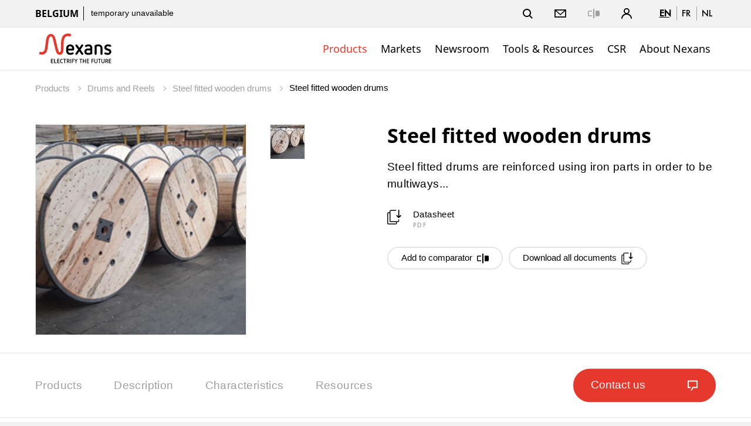

--- FILE ---
content_type: text/html;charset=UTF-8
request_url: https://www.nexans.be/en/products/Drums-and-Reels/Steel-fitted-wooden-drums0/Steel-fitt7178.html
body_size: 27760
content:
<!DOCTYPE html>
<html lang="en">
<head>

<meta charset="UTF-8">
<meta name="viewport" content="width=device-width, initial-scale=1, maximum-scale=1">
<meta name="keywords" content="">
<meta name="description" content="Nexans is a global player in energy transition. Our purpose: electrify the future. For over a century,<br/>Nexans has played a crucial role in the electrification of the planet. With around 25,000 people in 38<br/>countries, the Group is leading the charge to the new world of electrification: safer, sustainable,<br/>renewable, decarbonized and accessible to everyone. ">

<title>Nexans - Steel fitted wooden drums</title>
			<link rel="alternate" hreflang="en" href="https://www.nexans.be/en/products/Drums-and-Reels/Steel-fitted-wooden-drums0/Steel-fitt7178.html" />
			<link rel="alternate" hreflang="fr" href="https://www.nexans.be/fr/products/Drums-and-Reels/Steel-fitted-wooden-drums0/Steel-fitt7178.html" />
			<link rel="alternate" hreflang="nl" href="https://www.nexans.be/nl/products/Drums-and-Reels/Steel-fitted-wooden-drums0/Steel-fitt7178.html" />
<link rel="canonical" href="https://www.nexans.be/en/products/Drums-and-Reels/Steel-fitted-wooden-drums0/Steel-fitt7178.html" />

<link rel="stylesheet" href="/.resources/nexans-base/webresources/css/styles.min.css?t=21.00">
<link rel="shortcut icon" type="image/ico" href="/favicon.nexans.ico">
<script> 
    window.nexans_ctx = "";
    window.nexans_site = "nexans-be";
</script><meta name="twitter:card" content="summary" />
<meta property="og:title" content="Steel fitted wooden drums" />
<meta name="twitter:title" content="Steel fitted wooden drums" />
<meta property="og:url" content="https://www.nexans.be/en/products/Drums-and-Reels/Steel-fitted-wooden-drums0/Steel-fitt7178.html" />

		<script type="text/javascript">
		    function cookiesAllowed() {
				var cookieMatch;
    			let allowed = ((cookieMatch = document.cookie.match('(^|;)\\s*cookiesAllowed\\s*=\\s*([^;]+)')) === null || cookieMatch === void 0 ? void 0 : cookieMatch.pop()) || '';
    			return allowed == 'true';
  			}
		</script>
		<script type="text/javascript">
			window.didomiConfig = {
			  languages: {
			    enabled: ['en'],
			    default: 'en'
			  }
			}
		</script>
		<script type="text/javascript">window.gdprAppliesGlobally=true;(function(){(function(e,r){var t=document.createElement("link");t.rel="preconnect";t.as="script";var n=document.createElement("link");n.rel="dns-prefetch";n.as="script";var i=document.createElement("link");i.rel="preload";i.as="script";var o=document.createElement("script");o.id="spcloader";o.type="text/javascript";o["async"]=true;o.charset="utf-8";var a="https://sdk.privacy-center.org/"+e+"/loader.js?target_type=notice&target="+r;if(window.didomiConfig&&window.didomiConfig.user){var c=window.didomiConfig.user;var d=c.country;var s=c.region;if(d){a=a+"&country="+d;if(s){a=a+"&region="+s}}}t.href="https://sdk.privacy-center.org/";n.href="https://sdk.privacy-center.org/";i.href=a;o.src=a;var l=document.getElementsByTagName("script")[0];l.parentNode.insertBefore(t,l);l.parentNode.insertBefore(n,l);l.parentNode.insertBefore(i,l);l.parentNode.insertBefore(o,l)})("7c64c425-3e23-428b-8d0f-78c9261a1bbe","Lqj79MGt")})();</script>
	    <script type="text/javascript">
	    	window.dataLayer = window.dataLayer || [];
			window.dataLayer.push({
			  'site'  : 'nexans-be',
			  'language' : 'en',
			  'contentType' : 'pages/catalog-family',
			  'contentPath' : '##nexans-be##products##Drums-and-Reels##Steel-fitted-wooden-drums0##Steel-fitt7178',
			  'contentName' : 'Steel-fitt7178',
			  'action' : 'view',
			  'userType' : 'Guest'
			});
	    </script>
		<script type="text/javascript">
			(function(w,d,s,l,i){w[l]=w[l]||[];w[l].push({'gtm.start':
			new Date().getTime(),event:'gtm.js'});var f=d.getElementsByTagName(s)[0],
			j=d.createElement(s),dl=l!='dataLayer'?'&l='+l:'';j.async=true;j.src=
			'https://www.googletagmanager.com/gtm.js?id='+i+dl;f.parentNode.insertBefore(j,f);
			})(window,document,'script','dataLayer','GTM-5HXBD3L');
		</script>
	<script type="text/javascript">
		function setTracking() {
		}
	</script>
</head>

<!-- TODO : Include style css index template -->
<body class="tpl-index ">
<div class="main-wrapper">




<header class="mobile-header show-tablet ">
    <div class="grid">
        <div class="left-right mobile">
            <div class="brand">
                <a href="/en/">
<svg version="1.1" id="Calque_1" xmlns="http://www.w3.org/2000/svg" xmlns:xlink="http://www.w3.org/1999/xlink" x="0px" y="0px" viewBox="170 200 490 195" style="width:133px;height:54px;enable-background:new 0 0 841.89 595.28;" xml:space="preserve"><style type="text/css"> .logo-fill-red{fill:#E5392E;} </style><g><path d="M377.43,309.79c0,5.11,0.87,8.47,2.49,10.71c2.12,2.74,5.36,4.24,9.59,4.24c4.73,0,9.22-1.37,13.46-3.24 c0.87-0.37,1.74-0.62,2.62-0.62c3.12,0,6.11,2.62,6.11,5.86c0,2.37-1,4.49-3.24,5.61c-5.98,2.87-12.33,4.24-18.94,4.24 c-7.23,0-13.46-2.37-18.07-6.98c-4.49-4.49-6.85-10.72-6.85-18.07v-15.7c0-7.23,2.37-13.46,6.85-17.94 c4.61-4.61,10.84-6.98,18.07-6.98c7.35,0,13.58,2.37,18.07,6.98c4.49,4.49,6.98,10.71,6.98,17.94v5.86c0,4.49-3.61,8.1-8.1,8.1 H377.43z M401.72,297.95c0-10.34-4.24-15.2-12.21-15.2c-7.85,0-12.09,4.73-12.09,15.2H401.72z"/><path d="M447.04,314.4l-13.21,19.44c-1.25,1.74-3.24,2.74-5.23,2.74c-3.36,0-6.48-2.87-6.48-6.48c0-1.25,0.37-2.49,1.12-3.61 l16.32-23.05l-15.95-22.43c-0.75-1.12-1.12-2.37-1.12-3.61c0-3.36,2.87-6.48,6.48-6.48c1.99,0,3.99,1,5.23,2.74l12.83,18.81 l12.83-18.81c1.25-1.87,3.36-2.74,5.36-2.74c3.49,0,6.35,2.87,6.35,6.48c0,1.25-0.37,2.49-1.12,3.61l-15.95,22.43l16.32,23.05 c0.87,1.12,1.25,2.37,1.25,3.61c0,3.49-2.99,6.48-6.6,6.48c-1.99,0-3.99-0.87-5.23-2.74L447.04,314.4z"/><path d="M528.5,325.74c0,3.49-2.24,6.48-5.48,7.6c-6.11,2.12-13.21,3.24-20.18,3.24c-7.6,0-13.58-1.87-17.82-5.48 c-4.24-3.61-6.48-8.72-6.48-14.83c0-6.11,2.24-10.84,6.48-14.33c4.24-3.61,10.22-5.48,17.82-5.48h12.83v-4.36 c0-5.23-3.86-9.34-10.34-9.34c-5.86,0-9.1,0.75-13.46,3.36c-1,0.62-2.37,1.12-3.49,1.12c-3.36,0-6.11-2.49-6.11-5.61 c0-2.24,1-4.49,3.12-5.73c6.73-3.86,12.58-4.98,21.56-4.98c13.95,0,21.56,10.09,21.56,21.18V325.74z M515.66,308.29h-12.83 c-10.84,0-11.46,5.86-11.46,7.97c0,2.24,0.62,8.47,11.46,8.47c4.24,0,8.85-0.62,12.83-1.62V308.29z"/><path d="M579.92,294.84c0-7.6-4.49-12.09-12.21-12.09c-4.11,0-8.22,0.62-12.09,1.62v45.73c0,3.61-2.87,6.48-6.35,6.48 c-3.61,0-6.48-2.87-6.48-6.48v-48.34c0-3.49,2.12-6.48,5.48-7.6c6.11-2.12,12.71-3.24,19.44-3.24c7.35,0,13.58,2.37,18.07,6.98 c4.49,4.49,6.98,10.71,6.98,17.94v34.26c0,3.61-2.87,6.48-6.48,6.48c-3.61,0-6.35-2.87-6.35-6.48V294.84z"/><path d="M616.4,306.8c-6.73-2.49-11.96-7.72-11.96-17.07c0-10.96,9.1-18.81,21.56-18.81c8.47,0,12.83,1.25,16.94,3.11 c2.49,1,4.11,3.24,4.11,5.86c0,3.24-2.62,5.98-5.98,5.98c-0.87,0-2.12-0.25-2.99-0.62c-3.12-1.5-8.22-2.49-12.34-2.49 c-5.11,0-8.47,2.49-8.47,6.73c0,3.24,2.49,5.23,5.11,6.11l12.21,3.99c8.22,2.74,13.21,8.35,13.21,17.44 c0,10.96-8.85,19.56-22.18,19.56c-7.35,0-13.33-1.37-17.94-3.49c-2.37-1.12-3.86-3.24-3.86-5.73c0-3.24,2.74-6.23,6.23-6.23 c0.87,0,1.99,0.37,2.87,0.75c3.36,1.74,7.48,2.87,12.96,2.87c5.98,0,9.1-2.24,9.1-6.48c0-4.61-3.74-6.11-8.35-7.73L616.4,306.8z"/></g><g><path class="logo-fill-red logo-initial" d="M391.9,205.23c0,0-7.17-2.74-16.87-2.74c-17.58,0-26.84,9.6-31.33,15.77c-4.25,5.84-6.92,11.92-8.94,20.34 c-1.93,8.04-2.24,18.1-2.57,26.12c-0.84,20.15,1.05,55.61-7.64,55.61c-4.46,0-7.51-6.87-8.54-9.5c-0.42-1.07-3.82-10.93-8.02-29.59 c-2.62-11.62-8.82-39.61-10.63-45.9c-0.83-2.9-2.94-10.59-7.03-17.26c-5.36-8.74-14.51-13.15-22.45-13.15 c-7.71,0-14.83,5.31-17.45,7.89c-7.96,7.85-10.56,19.3-11.4,23.85c-0.9,4.91-2.02,15.18-2.02,15.18 c-1.6,12.23-4.27,33.43-4.87,37.88c-3.12,22.87-9.62,26.55-15.89,28.59c-1.47,0.48-4.3,0.7-5.27,0.7c-4.08,0-7.31-1.18-7.31-1.18 c-0.44-0.18-1.27-0.5-2.23-0.5c-0.56,0-1.09,0.11-1.58,0.32c-1.32,0.58-1.92,1.37-2.13,1.74c-2.55,3.93-2.75,8.14-2.75,9.34 c0,2.88,1.76,3.85,2.3,4.08c0.15,0.07,3.77,1.61,9.11,2.44c16.03,2.48,26.06-6.95,28.77-9.6c2.56-2.49,6.97-7.62,9.87-17.64 c1.85-6.4,2.93-12.67,3.75-19.64c0.62-5.26,4.65-40.06,5.48-44.94c0.87-5.13,2.19-10.45,4.72-15.32c1.79-3.44,4.86-7.12,9.39-7.12 c1.74,0,3.34,0.53,4.75,1.57c4.34,3.22,6.93,10.82,7.8,14.1c1.16,4.41,9.45,39.27,10.76,45.33c8.83,40.86,14.78,47.95,23,52.04 c4.71,2.34,13.96,4.95,22.35-1.66c9.42-7.43,9.66-21.92,10.3-30.71c0.66-9.06,0.68-16.32,0.73-19.57 c0.45-32.36,0.71-42.33,9.35-54.81c4.65-6.72,14.19-11.46,30-6.57c0.38,0.12,1.24,0.33,1.94,0.33c3.07,0,4.34-3.11,5.13-6.2 C395.02,212.74,396.5,206.72,391.9,205.23z"/></g><g><path d="M271.4,388.55c-0.65,0-1.22-0.23-1.71-0.69s-0.73-1.03-0.73-1.71v-21.49c0-0.65,0.24-1.21,0.71-1.69 c0.47-0.47,1.05-0.71,1.72-0.71h10.88c0.55,0,1.01,0.19,1.39,0.56s0.56,0.84,0.56,1.39c0,0.53-0.19,0.96-0.56,1.31 c-0.38,0.35-0.84,0.53-1.39,0.53h-9.34v6.97h8.85c0.55,0,1.01,0.18,1.39,0.54c0.38,0.36,0.56,0.82,0.56,1.37 c0,0.52-0.19,0.97-0.56,1.33s-0.84,0.54-1.39,0.54h-8.85v7.95h9.6c0.53,0,0.98,0.18,1.37,0.54c0.39,0.36,0.58,0.81,0.58,1.33 c0,0.55-0.19,1.01-0.58,1.37c-0.39,0.36-0.84,0.54-1.37,0.54H271.4z"/><path d="M291.46,388.55c-0.67,0-1.25-0.24-1.72-0.73c-0.48-0.49-0.71-1.06-0.71-1.71v-22.24c0-0.55,0.2-1.02,0.6-1.41 c0.4-0.39,0.86-0.58,1.39-0.58c0.55,0,1.02,0.2,1.41,0.6c0.39,0.4,0.58,0.88,0.58,1.42v20.85h9.6c0.55,0,1.01,0.18,1.39,0.54 c0.38,0.36,0.56,0.81,0.56,1.33c0,0.55-0.18,1.01-0.54,1.37c-0.36,0.36-0.82,0.54-1.37,0.54H291.46z"/><path d="M310.85,388.55c-0.65,0-1.22-0.23-1.71-0.69s-0.73-1.03-0.73-1.71v-21.49c0-0.65,0.24-1.21,0.71-1.69 c0.47-0.47,1.05-0.71,1.72-0.71h10.88c0.55,0,1.01,0.19,1.39,0.56s0.56,0.84,0.56,1.39c0,0.53-0.19,0.96-0.56,1.31 c-0.38,0.35-0.84,0.53-1.39,0.53h-9.34v6.97h8.85c0.55,0,1.01,0.18,1.39,0.54c0.38,0.36,0.56,0.82,0.56,1.37 c0,0.52-0.19,0.97-0.56,1.33s-0.84,0.54-1.39,0.54h-8.85v7.95h9.6c0.52,0,0.98,0.18,1.37,0.54c0.39,0.36,0.58,0.81,0.58,1.33 c0,0.55-0.19,1.01-0.58,1.37c-0.39,0.36-0.84,0.54-1.37,0.54H310.85z"/><path d="M327.79,371.6c0-1.45,0.23-2.77,0.69-3.97c0.46-1.2,1.12-2.22,1.97-3.08c0.85-0.85,1.87-1.51,3.06-1.97 c1.19-0.46,2.51-0.69,3.96-0.69c2.03,0,3.95,0.59,5.78,1.76c0.6,0.4,0.9,0.94,0.9,1.61c0,0.5-0.19,0.93-0.56,1.29 c-0.38,0.36-0.84,0.54-1.39,0.54c-0.33,0-0.66-0.1-1.01-0.3c-0.6-0.38-1.21-0.67-1.82-0.9c-0.61-0.22-1.24-0.34-1.89-0.34 c-1.83,0-3.23,0.55-4.22,1.65c-0.99,1.1-1.48,2.56-1.48,4.39v7.61c0,1.83,0.49,3.29,1.48,4.39c0.99,1.1,2.39,1.65,4.22,1.65 c0.65,0,1.28-0.12,1.88-0.36c0.6-0.24,1.2-0.54,1.8-0.92c0.32-0.22,0.69-0.34,1.09-0.34c0.5,0,0.94,0.17,1.33,0.52 c0.39,0.35,0.58,0.8,0.58,1.35c0,0.7-0.3,1.25-0.9,1.65c-1.83,1.18-3.75,1.76-5.78,1.76c-1.45,0-2.77-0.23-3.96-0.69 c-1.19-0.46-2.21-1.12-3.06-1.97c-0.85-0.85-1.51-1.88-1.97-3.08c-0.46-1.2-0.69-2.53-0.69-3.98V371.6z"/><path d="M353.59,366.05h-5.55c-0.55,0-1.01-0.18-1.37-0.54c-0.36-0.36-0.54-0.81-0.54-1.33c0-0.55,0.18-1.01,0.54-1.37 c0.36-0.36,0.82-0.54,1.37-0.54h15.04c0.55,0,1.01,0.18,1.39,0.54c0.38,0.36,0.56,0.82,0.56,1.37c0,0.53-0.19,0.97-0.56,1.33 c-0.38,0.36-0.84,0.54-1.39,0.54h-5.51v20.89c0,0.55-0.19,1.02-0.58,1.41c-0.39,0.39-0.86,0.58-1.41,0.58s-1.02-0.19-1.41-0.58 c-0.39-0.39-0.58-0.86-0.58-1.41V366.05z"/><path d="M375.91,377.52h-3.38v9.45c0,0.55-0.2,1.01-0.6,1.39c-0.4,0.38-0.86,0.56-1.39,0.56c-0.55,0-1.02-0.19-1.41-0.56 c-0.39-0.38-0.58-0.84-0.58-1.39v-22.31c0-0.65,0.24-1.21,0.71-1.69c0.47-0.47,1.05-0.71,1.72-0.71h6.98c2.27,0,4.11,0.7,5.51,2.1 c1.45,1.45,2.17,3.33,2.17,5.62c0,2.3-0.71,4.14-2.14,5.51c-0.88,0.83-1.96,1.41-3.26,1.76l5.21,8.74c0.2,0.33,0.3,0.66,0.3,1.01 c0,0.5-0.19,0.94-0.58,1.33c-0.39,0.39-0.84,0.58-1.37,0.58c-0.35,0-0.67-0.08-0.96-0.24c-0.29-0.16-0.52-0.39-0.69-0.69 L375.91,377.52z M377.97,373.74c0.42,0,0.86-0.05,1.29-0.15c0.44-0.1,0.84-0.29,1.2-0.58c0.36-0.29,0.66-0.67,0.88-1.16 c0.22-0.49,0.34-1.11,0.34-1.86c0-1.12-0.32-2.06-0.96-2.81s-1.56-1.12-2.76-1.12h-5.44v7.69H377.97z"/><path d="M390.12,363.87c0-0.55,0.19-1.02,0.58-1.41s0.86-0.58,1.41-0.58c0.53,0,0.99,0.19,1.39,0.58c0.4,0.39,0.6,0.86,0.6,1.41 v23.06c0,0.55-0.2,1.02-0.6,1.41c-0.4,0.39-0.86,0.58-1.39,0.58c-0.55,0-1.02-0.19-1.41-0.58c-0.39-0.39-0.58-0.86-0.58-1.41 V363.87z"/><path d="M403.96,376.81v10.16c0,0.55-0.19,1.01-0.58,1.39s-0.84,0.56-1.37,0.56c-0.55,0-1.03-0.19-1.43-0.56 c-0.4-0.38-0.6-0.84-0.6-1.39v-22.31c0-0.65,0.24-1.21,0.71-1.69c0.47-0.47,1.05-0.71,1.72-0.71h10.76c0.55,0,1.01,0.18,1.39,0.54 c0.38,0.36,0.56,0.82,0.56,1.37c0,0.53-0.19,0.97-0.56,1.33c-0.38,0.36-0.84,0.54-1.39,0.54h-9.23v6.97h8.74 c0.55,0,1.01,0.18,1.39,0.54c0.38,0.36,0.56,0.82,0.56,1.37c0,0.52-0.19,0.97-0.56,1.33s-0.84,0.54-1.39,0.54H403.96z"/><path d="M424.28,377.04l-7.24-12.22c-0.17-0.28-0.26-0.6-0.26-0.98c0-0.5,0.18-0.95,0.54-1.35c0.36-0.4,0.82-0.6,1.37-0.6 c0.35,0,0.67,0.08,0.97,0.24c0.3,0.16,0.54,0.39,0.71,0.69l5.85,10.27l5.85-10.27c0.17-0.3,0.41-0.53,0.71-0.69 c0.3-0.16,0.62-0.24,0.98-0.24c0.5,0,0.94,0.19,1.33,0.56s0.58,0.84,0.58,1.39c0,0.38-0.09,0.7-0.26,0.98l-7.24,12.22v9.94 c0,0.55-0.19,1.01-0.56,1.39s-0.84,0.56-1.39,0.56s-1.01-0.19-1.39-0.56s-0.56-0.84-0.56-1.39V377.04z"/><path d="M454.62,366.05h-5.55c-0.55,0-1.01-0.18-1.37-0.54c-0.36-0.36-0.54-0.81-0.54-1.33c0-0.55,0.18-1.01,0.54-1.37 c0.36-0.36,0.82-0.54,1.37-0.54h15.04c0.55,0,1.01,0.18,1.39,0.54c0.38,0.36,0.56,0.82,0.56,1.37c0,0.53-0.19,0.97-0.56,1.33 c-0.38,0.36-0.84,0.54-1.39,0.54h-5.51v20.89c0,0.55-0.19,1.02-0.58,1.41c-0.39,0.39-0.86,0.58-1.41,0.58 c-0.55,0-1.02-0.19-1.41-0.58c-0.39-0.39-0.58-0.86-0.58-1.41V366.05z"/><path d="M483.3,376.81h-9.75v10.12c0,0.55-0.19,1.02-0.58,1.41c-0.39,0.39-0.84,0.58-1.37,0.58c-0.55,0-1.03-0.19-1.42-0.58 c-0.4-0.39-0.6-0.86-0.6-1.41v-23.06c0-0.55,0.19-1.02,0.58-1.41s0.86-0.58,1.41-0.58c0.53,0,0.99,0.19,1.39,0.58 c0.4,0.39,0.6,0.86,0.6,1.41v9.15h9.75v-9.15c0-0.55,0.19-1.02,0.58-1.41c0.39-0.39,0.86-0.58,1.41-0.58 c0.55,0,1.02,0.19,1.41,0.58c0.39,0.39,0.58,0.86,0.58,1.41v23.06c0,0.55-0.19,1.02-0.56,1.41c-0.38,0.39-0.84,0.58-1.39,0.58 s-1.03-0.19-1.42-0.58c-0.4-0.39-0.6-0.86-0.6-1.41V376.81z"/><path d="M495.6,388.55c-0.65,0-1.22-0.23-1.71-0.69s-0.73-1.03-0.73-1.71v-21.49c0-0.65,0.24-1.21,0.71-1.69 c0.47-0.47,1.05-0.71,1.72-0.71h10.88c0.55,0,1.01,0.19,1.39,0.56s0.56,0.84,0.56,1.39c0,0.53-0.19,0.96-0.56,1.31 c-0.38,0.35-0.84,0.53-1.39,0.53h-9.34v6.97h8.85c0.55,0,1.01,0.18,1.39,0.54c0.38,0.36,0.56,0.82,0.56,1.37 c0,0.52-0.19,0.97-0.56,1.33s-0.84,0.54-1.39,0.54h-8.85v7.95h9.6c0.53,0,0.98,0.18,1.37,0.54c0.39,0.36,0.58,0.81,0.58,1.33 c0,0.55-0.19,1.01-0.58,1.37c-0.39,0.36-0.84,0.54-1.37,0.54H495.6z"/><path d="M527.37,376.81v10.16c0,0.55-0.19,1.01-0.58,1.39s-0.84,0.56-1.37,0.56c-0.55,0-1.03-0.19-1.42-0.56 c-0.4-0.38-0.6-0.84-0.6-1.39v-22.31c0-0.65,0.24-1.21,0.71-1.69c0.47-0.47,1.05-0.71,1.72-0.71h10.76c0.55,0,1.01,0.18,1.39,0.54 c0.38,0.36,0.56,0.82,0.56,1.37c0,0.53-0.19,0.97-0.56,1.33c-0.38,0.36-0.84,0.54-1.39,0.54h-9.22v6.97h8.74 c0.55,0,1.01,0.18,1.39,0.54c0.38,0.36,0.56,0.82,0.56,1.37c0,0.52-0.19,0.97-0.56,1.33s-0.84,0.54-1.39,0.54H527.37z"/><path d="M556.77,363.87c0-0.55,0.19-1.02,0.58-1.41c0.39-0.39,0.86-0.58,1.41-0.58c0.52,0,0.99,0.19,1.39,0.58 c0.4,0.39,0.6,0.86,0.6,1.41v15.71c0,1.4-0.23,2.68-0.67,3.83c-0.45,1.15-1.08,2.13-1.89,2.94s-1.79,1.44-2.94,1.89 c-1.15,0.45-2.42,0.67-3.83,0.67s-2.67-0.22-3.83-0.67c-1.15-0.45-2.13-1.08-2.94-1.89s-1.44-1.79-1.89-2.94 c-0.45-1.15-0.67-2.42-0.67-3.83v-15.71c0-0.55,0.2-1.02,0.6-1.41c0.4-0.39,0.88-0.58,1.42-0.58c0.53,0,0.98,0.19,1.37,0.58 c0.39,0.39,0.58,0.86,0.58,1.41v15.94c0,1.72,0.46,3.06,1.39,4.01c0.92,0.95,2.25,1.42,3.97,1.42c1.73,0,3.05-0.47,3.98-1.42 c0.92-0.95,1.39-2.29,1.39-4.01V363.87z"/><path d="M571.39,366.05h-5.55c-0.55,0-1.01-0.18-1.37-0.54c-0.36-0.36-0.54-0.81-0.54-1.33c0-0.55,0.18-1.01,0.54-1.37 c0.36-0.36,0.82-0.54,1.37-0.54h15.04c0.55,0,1.01,0.18,1.39,0.54c0.38,0.36,0.56,0.82,0.56,1.37c0,0.53-0.19,0.97-0.56,1.33 c-0.38,0.36-0.84,0.54-1.39,0.54h-5.51v20.89c0,0.55-0.19,1.02-0.58,1.41c-0.39,0.39-0.86,0.58-1.41,0.58 c-0.55,0-1.02-0.19-1.41-0.58c-0.39-0.39-0.58-0.86-0.58-1.41V366.05z"/><path d="M600.71,363.87c0-0.55,0.19-1.02,0.58-1.41c0.39-0.39,0.86-0.58,1.41-0.58c0.52,0,0.99,0.19,1.39,0.58 c0.4,0.39,0.6,0.86,0.6,1.41v15.71c0,1.4-0.23,2.68-0.67,3.83c-0.45,1.15-1.08,2.13-1.89,2.94s-1.79,1.44-2.94,1.89 c-1.15,0.45-2.42,0.67-3.83,0.67s-2.67-0.22-3.83-0.67c-1.15-0.45-2.13-1.08-2.94-1.89s-1.44-1.79-1.89-2.94 c-0.45-1.15-0.67-2.42-0.67-3.83v-15.71c0-0.55,0.2-1.02,0.6-1.41c0.4-0.39,0.88-0.58,1.42-0.58c0.53,0,0.98,0.19,1.37,0.58 c0.39,0.39,0.58,0.86,0.58,1.41v15.94c0,1.72,0.46,3.06,1.39,4.01c0.92,0.95,2.25,1.42,3.97,1.42c1.73,0,3.05-0.47,3.98-1.42 c0.92-0.95,1.39-2.29,1.39-4.01V363.87z"/><path d="M617.59,377.52h-3.38v9.45c0,0.55-0.2,1.01-0.6,1.39c-0.4,0.38-0.86,0.56-1.39,0.56c-0.55,0-1.02-0.19-1.41-0.56 s-0.58-0.84-0.58-1.39v-22.31c0-0.65,0.24-1.21,0.71-1.69c0.47-0.47,1.05-0.71,1.72-0.71h6.98c2.27,0,4.11,0.7,5.51,2.1 c1.45,1.45,2.18,3.33,2.18,5.62c0,2.3-0.71,4.14-2.14,5.51c-0.88,0.83-1.96,1.41-3.26,1.76l5.21,8.74c0.2,0.33,0.3,0.66,0.3,1.01 c0,0.5-0.19,0.94-0.58,1.33c-0.39,0.39-0.84,0.58-1.37,0.58c-0.35,0-0.67-0.08-0.96-0.24c-0.29-0.16-0.52-0.39-0.69-0.69 L617.59,377.52z M619.65,373.74c0.42,0,0.86-0.05,1.29-0.15c0.44-0.1,0.84-0.29,1.2-0.58c0.36-0.29,0.66-0.67,0.88-1.16 c0.22-0.49,0.34-1.11,0.34-1.86c0-1.12-0.32-2.06-0.96-2.81s-1.56-1.12-2.76-1.12h-5.44v7.69H619.65z"/><path d="M634.24,388.55c-0.65,0-1.22-0.23-1.71-0.69s-0.73-1.03-0.73-1.71v-21.49c0-0.65,0.24-1.21,0.71-1.69 c0.47-0.47,1.05-0.71,1.72-0.71h10.88c0.55,0,1.01,0.19,1.39,0.56s0.56,0.84,0.56,1.39c0,0.53-0.19,0.96-0.56,1.31 c-0.38,0.35-0.84,0.53-1.39,0.53h-9.34v6.97h8.85c0.55,0,1.01,0.18,1.39,0.54c0.38,0.36,0.56,0.82,0.56,1.37 c0,0.52-0.19,0.97-0.56,1.33s-0.84,0.54-1.39,0.54h-8.85v7.95h9.6c0.53,0,0.98,0.18,1.37,0.54c0.39,0.36,0.58,0.81,0.58,1.33 c0,0.55-0.19,1.01-0.58,1.37c-0.39,0.36-0.84,0.54-1.37,0.54H634.24z"/></g></svg>                </a>
                
                
            </div>
            <div>
		        <a href="#" class="header-link-icon js-search-trigger">
		            <svg class="icon icon--search" xmlns="http://www.w3.org/2000/svg" width="17" height="17" viewBox="0 0 17 17"
		                xmlns:xlink="http://www.w3.org/1999/xlink">
		                <title>Search</title>
		                <path fill="currentColor" id="a"
		                    d="M12.4142136,11 L16.9497475,15.5355339 L15.5355339,16.9497475 L11,12.4142136 L12.4142136,11 Z M7,12 C9.76142375,12 12,9.76142375 12,7 C12,4.23857625 9.76142375,2 7,2 C4.23857625,2 2,4.23857625 2,7 C2,9.76142375 4.23857625,12 7,12 Z M7,14 C3.13400675,14 0,10.8659932 0,7 C0,3.13400675 3.13400675,0 7,0 C10.8659932,0 14,3.13400675 14,7 C14,10.8659932 10.8659932,14 7,14 Z">
		                </path>
		            </svg>
		            <svg class="icon icon--close" xmlns="http://www.w3.org/2000/svg" width="20" height="20" viewBox="0 0 20 20">
		                <title>Close</title>
		                <path fill="currentColor" fill-rule="evenodd"
		                    d="M10,8.58578644 L4.34314575,2.92893219 L2.92893219,4.34314575 L8.58578644,10 L2.92893219,15.6568542 L4.34314575,17.0710678 L10,11.4142136 L15.6568542,17.0710678 L17.0710678,15.6568542 L11.4142136,10 L17.0710678,4.34314575 L15.6568542,2.92893219 L10,8.58578644 Z" />
		            </svg>
		            <span class="name">Search</span>
		        </a>
		        <a class="header-link-icon button--icon js-dropdown" data-target="header--submenu__login" href="#">
		            <svg class="icon icon--profile" xmlns="http://www.w3.org/2000/svg" width="18.05" height="18.03"
		                viewBox="0 0 18.05 18.03">
		                <path
		                    d="M6.68,9.31a5,5,0,1,1,4.7,0A9,9,0,0,1,18,18H16.33A7.31,7.31,0,0,0,1.72,18H0A9,9,0,0,1,6.68,9.31ZM9,8.1A3.15,3.15,0,1,0,5.87,5,3.15,3.15,0,0,0,9,8.1Z" />
		            </svg>
					<span class="name">Sign in</span>
		        </a>
                <a href="#" class="header-link-icon js-menu-trigger">
                    <svg class="icon icon--menu" xmlns="http://www.w3.org/2000/svg" width="16" height="14" viewBox="0 0 16 14"><path fill="currentColor" fill-rule="evenodd" d="M0 12h16v2H0v-2zM0 0h16v2H0V0zm0 6h16v2H0V6z"/></svg>
                </a>
            </div>
        </div>
    </div>
</header>

<header class="header header--pays ">
    <button class="js-menu-close popin-close-btn show-tablet" type="button">
        <span>Close</span>
        <svg xmlns="http://www.w3.org/2000/svg" width="20" height="20" viewBox="0 0 20 20">
        <path fill="currentColor" fill-rule="evenodd" d="M10,8.58578644 L4.34314575,2.92893219 L2.92893219,4.34314575 L8.58578644,10 L2.92893219,15.6568542 L4.34314575,17.0710678 L10,11.4142136 L15.6568542,17.0710678 L17.0710678,15.6568542 L11.4142136,10 L17.0710678,4.34314575 L15.6568542,2.92893219 L10,8.58578644 Z"></path>
        </svg>
    </button>
    <div class="header--container">
        <div class="header--top">
            <div class="grid">
                <div class="left-right">
                    <div class="share-price hidden-tablet">
                        <span class="site-name">Belgium</span>


	                    <a href="#">
	                    	<span class="share-price--details">currently not available</span>
	                    </a>
                    </div>
                    <div class="links">
                        <ul class="menu-top icons--list">
                        
						    <li class="hidden-tablet">
						        <a href="#" class="header-link-icon js-search-trigger">
						            <svg class="icon icon--search" xmlns="http://www.w3.org/2000/svg" width="17" height="17" viewBox="0 0 17 17"
						                xmlns:xlink="http://www.w3.org/1999/xlink">
						                <title>Search</title>
						                <path fill="currentColor" id="a"
						                    d="M12.4142136,11 L16.9497475,15.5355339 L15.5355339,16.9497475 L11,12.4142136 L12.4142136,11 Z M7,12 C9.76142375,12 12,9.76142375 12,7 C12,4.23857625 9.76142375,2 7,2 C4.23857625,2 2,4.23857625 2,7 C2,9.76142375 4.23857625,12 7,12 Z M7,14 C3.13400675,14 0,10.8659932 0,7 C0,3.13400675 3.13400675,0 7,0 C10.8659932,0 14,3.13400675 14,7 C14,10.8659932 10.8659932,14 7,14 Z">
						                </path>
						            </svg>
						            <svg class="icon icon--close" xmlns="http://www.w3.org/2000/svg" width="20" height="20" viewBox="0 0 20 20">
						                <title>Close</title>
						                <path fill="currentColor" fill-rule="evenodd"
						                    d="M10,8.58578644 L4.34314575,2.92893219 L2.92893219,4.34314575 L8.58578644,10 L2.92893219,15.6568542 L4.34314575,17.0710678 L10,11.4142136 L15.6568542,17.0710678 L17.0710678,15.6568542 L11.4142136,10 L17.0710678,4.34314575 L15.6568542,2.92893219 L10,8.58578644 Z" />
						            </svg>
						            <span class="name">Search</span>
						        </a>
						    </li>
	
						    <li>
						        <a href="#" class="header-link-icon js-toggle-contact">
						            <svg xmlns="http://www.w3.org/2000/svg" class="icon icon-email" width="20" height="20" viewBox="0 0 20 20">
						                <title>Contact us</title>
						                <rect x="1" y="4" width="18" height="12" fill="none" stroke="currentColor" stroke-width="1.75"></rect>
						                <path d="M1,4L10,12L19,4" fill="none" stroke="currentColor" stroke-width="1.5"></path>
						            </svg>
						            <span class="name">Contact us</span>
						        </a>
						    </li>
						    <li>
						        <a class="header-link-icon button--icon js-open-panel-comparator" data-panel="panel-comparator" href="#">
						            <svg xmlns="http://www.w3.org/2000/svg" fill="currentColor" class="icon icon-compare" width="19.5"
						                height="16" viewBox="0 0 19.5 16">
						                <title>Compare</title>
						                <rect x="8.75" width="2" height="16"></rect>
						                <path d="M17.75,3.25h-5v9.5h5A1.75,1.75,0,0,0,19.5,11V5A1.75,1.75,0,0,0,17.75,3.25Z"></path>
						                <path
						                    d="M6.75,12.75h-5A1.75,1.75,0,0,1,0,11V5A1.75,1.75,0,0,1,1.75,3.25h5v1.5h-5A0.25,0.25,0,0,0,1.5,5v6a0.25,0.25,0,0,0,.25.25h5v1.5Z">
						                </path>
						            </svg>
						            <span class="header--list--icons--number js-comparator-count" style="display: none;">0</span>
						            <span class="name">Compare</span>
						        </a>
						    </li>
						    <li class="hidden-tablet">
						        <a class="header-link-icon button--icon js-dropdown" data-target="header--submenu__login" href="#">
						            <svg class="icon icon--profile" xmlns="http://www.w3.org/2000/svg" width="18.05" height="18.03" viewBox="0 0 18.05 18.03">
						            	<title>Sign in</title>
						                <path
						                    d="M6.68,9.31a5,5,0,1,1,4.7,0A9,9,0,0,1,18,18H16.33A7.31,7.31,0,0,0,1.72,18H0A9,9,0,0,1,6.68,9.31ZM9,8.1A3.15,3.15,0,1,0,5.87,5,3.15,3.15,0,0,0,9,8.1Z" />
						            </svg>
									<span class="name">Sign in</span>
						        </a>
						    </li>                        
                        
                        </ul>
                        <ul class="language--list">
                            <li>
                                <a href="#" data-language="en" class="active">
                                    en
                                </a>
                            </li>
                            <li>
                                <a href="#" data-language="fr" class="">
                                    fr
                                </a>
                            </li>
                            <li>
                                <a href="#" data-language="nl" class="">
                                    nl
                                </a>
                            </li>
                        </ul>
                    </div>
                    <div class="show-tablet">
                        <div class="header--social-list social-list trailer-20">
<ul class="">
	<li>
		<a href="https://www.facebook.com/NexansGroup" class="fb-icon" target="_blank">
			<svg xmlns="http://www.w3.org/2000/svg" width="8" height="16" viewBox="0 0 8 16"><path fill-rule="evenodd" d="M5 5V4c.375-.73.422-.842 1-1 .012-.222.229-.243 1 0h1V0H6C4.246 0 3.264.303 3 1c-.93.513-.229 1.404-1 3v1H0v3h2v8h3V8h3V5H5z"/></svg>
		</a>
	</li>
	<li>
		<a href="https://twitter.com/Nexans_" class="tw-icon" target="_blank">
			<svg xmlns="http://www.w3.org/2000/svg" id="svg5" width="20" height="18"  viewBox="320 100 1100 1000" x="0px" y="0px" xmlns:xml="http://www.w3.org/XML/1998/namespace" xml:space="preserve" version="1.1"><g id="layer1" transform="translate(52.3901 -25.0586)"><path id="path1009" d="M 283.94 167.31 l 386.39 516.64 L 281.5 1104 h 87.51 l 340.42 -367.76 L 984.48 1104 h 297.8 L 874.15 558.3 l 361.92 -390.99 h -87.51 l -313.51 338.7 l -253.31 -338.7 H 283.94 Z M 412.63 231.77 h 136.81 l 604.13 807.76 h -136.81 L 412.63 231.77 Z" /></g></svg>
<!--
			<svg xmlns="http://www.w3.org/2000/svg" width="19" height="14" viewBox="0 0 19 14"><path d="M19 1.663a8.405 8.405 0 0 1-2.242.547c.844-.46 1.414-1.109 1.712-1.947-.772.415-1.596.7-2.472.853C15.227.372 14.278 0 13.153 0c-1.077 0-1.995.344-2.755 1.034-.76.689-1.14 1.522-1.14 2.499 0 .262.033.532.097.81a11.726 11.726 0 0 1-4.479-1.09C3.482 2.602 2.3 1.733 1.326.646a3.22 3.22 0 0 0-.53 1.783c0 .605.156 1.167.47 1.685.313.517.735.936 1.266 1.257a4.166 4.166 0 0 1-1.76-.448v.043c0 .854.295 1.603.886 2.248.59.646 1.336 1.052 2.236 1.22-.338.08-.68.12-1.025.12-.225 0-.47-.018-.735-.054.249.707.707 1.288 1.374 1.744.667.456 1.423.69 2.267.706C4.36 11.955 2.749 12.458.94 12.458a9.13 9.13 0 0 1-.94-.044C1.808 13.471 3.802 14 5.98 14c1.382 0 2.68-.198 3.893-.596 1.214-.397 2.251-.93 3.111-1.597a11.085 11.085 0 0 0 2.224-2.302 9.858 9.858 0 0 0 1.393-2.718 9.18 9.18 0 0 0 .446-3.298A7.788 7.788 0 0 0 19 1.663z"/></svg>
-->
		</a>
	</li>
	<li>
		<a href="https://www.linkedin.com/company/nexans/" class="lk-icon" target="_blank">
			<svg xmlns="http://www.w3.org/2000/svg" width="18" height="17" viewBox="0 0 18 17"><path fill-rule="evenodd" d="M18 11v6h-4v-5c.397-2.194-.124-3.18-1-3-1.424-.18-2.016.484-2 1-.371.356-.396.676 0 1v6H7s.048-9.74 0-11h4v2c-.403-.213-.413-.201 0 0 .083-.955.937-2 3-2 2.223 0 4 1.536 4 5zM0 17V6h4v11H0zM2 4a2 2 0 1 1 0-4 2 2 0 0 1 0 4z"/></svg>
		</a>
	</li>
	<li>
		<a href="https://www.youtube.com/user/NexansCable" class="yt-icon" target="_blank">
			<svg xmlns="http://www.w3.org/2000/svg" width="22" height="17" viewBox="0 0 22 17"><path d="M21 4c-.281-.965-1.075-2.672-3-3C13.738.955 8.342.87 4 1c-1.735.43-2.721 2.213-3 4-.056 2.41-.058 4.57 0 7 .279 1.769 1.24 3.561 3 4 4.398.06 9.768.105 14 0 1.715-.501 2.721-2.231 3-4 .056-2.43.057-4.767 0-8zM9 12V5l6 3.5L9 12z" fill-rule="nonzero" fill="#FFF"/></svg>
		</a>
	</li>
</ul>
                        </div>
                         
                        <div class="meta-links">
                            <p class="heading-5 trailer-20">&copy;Nexans 2018-2026</p>
                        </div>
                    </div>
                </div>
            </div>
        </div>
        <div class="header--bottom js-sticky" data-name="sticky-main-menu">
            <div class="grid">
                <div class="left-right">
                    <div class="brand">
		                <a href="/en/">
<svg version="1.1" id="Calque_1" xmlns="http://www.w3.org/2000/svg" xmlns:xlink="http://www.w3.org/1999/xlink" x="0px" y="0px" viewBox="170 200 490 195" style="width:133px;height:54px;enable-background:new 0 0 841.89 595.28;" xml:space="preserve"><style type="text/css"> .logo-fill-red{fill:#E5392E;} </style><g><path d="M377.43,309.79c0,5.11,0.87,8.47,2.49,10.71c2.12,2.74,5.36,4.24,9.59,4.24c4.73,0,9.22-1.37,13.46-3.24 c0.87-0.37,1.74-0.62,2.62-0.62c3.12,0,6.11,2.62,6.11,5.86c0,2.37-1,4.49-3.24,5.61c-5.98,2.87-12.33,4.24-18.94,4.24 c-7.23,0-13.46-2.37-18.07-6.98c-4.49-4.49-6.85-10.72-6.85-18.07v-15.7c0-7.23,2.37-13.46,6.85-17.94 c4.61-4.61,10.84-6.98,18.07-6.98c7.35,0,13.58,2.37,18.07,6.98c4.49,4.49,6.98,10.71,6.98,17.94v5.86c0,4.49-3.61,8.1-8.1,8.1 H377.43z M401.72,297.95c0-10.34-4.24-15.2-12.21-15.2c-7.85,0-12.09,4.73-12.09,15.2H401.72z"/><path d="M447.04,314.4l-13.21,19.44c-1.25,1.74-3.24,2.74-5.23,2.74c-3.36,0-6.48-2.87-6.48-6.48c0-1.25,0.37-2.49,1.12-3.61 l16.32-23.05l-15.95-22.43c-0.75-1.12-1.12-2.37-1.12-3.61c0-3.36,2.87-6.48,6.48-6.48c1.99,0,3.99,1,5.23,2.74l12.83,18.81 l12.83-18.81c1.25-1.87,3.36-2.74,5.36-2.74c3.49,0,6.35,2.87,6.35,6.48c0,1.25-0.37,2.49-1.12,3.61l-15.95,22.43l16.32,23.05 c0.87,1.12,1.25,2.37,1.25,3.61c0,3.49-2.99,6.48-6.6,6.48c-1.99,0-3.99-0.87-5.23-2.74L447.04,314.4z"/><path d="M528.5,325.74c0,3.49-2.24,6.48-5.48,7.6c-6.11,2.12-13.21,3.24-20.18,3.24c-7.6,0-13.58-1.87-17.82-5.48 c-4.24-3.61-6.48-8.72-6.48-14.83c0-6.11,2.24-10.84,6.48-14.33c4.24-3.61,10.22-5.48,17.82-5.48h12.83v-4.36 c0-5.23-3.86-9.34-10.34-9.34c-5.86,0-9.1,0.75-13.46,3.36c-1,0.62-2.37,1.12-3.49,1.12c-3.36,0-6.11-2.49-6.11-5.61 c0-2.24,1-4.49,3.12-5.73c6.73-3.86,12.58-4.98,21.56-4.98c13.95,0,21.56,10.09,21.56,21.18V325.74z M515.66,308.29h-12.83 c-10.84,0-11.46,5.86-11.46,7.97c0,2.24,0.62,8.47,11.46,8.47c4.24,0,8.85-0.62,12.83-1.62V308.29z"/><path d="M579.92,294.84c0-7.6-4.49-12.09-12.21-12.09c-4.11,0-8.22,0.62-12.09,1.62v45.73c0,3.61-2.87,6.48-6.35,6.48 c-3.61,0-6.48-2.87-6.48-6.48v-48.34c0-3.49,2.12-6.48,5.48-7.6c6.11-2.12,12.71-3.24,19.44-3.24c7.35,0,13.58,2.37,18.07,6.98 c4.49,4.49,6.98,10.71,6.98,17.94v34.26c0,3.61-2.87,6.48-6.48,6.48c-3.61,0-6.35-2.87-6.35-6.48V294.84z"/><path d="M616.4,306.8c-6.73-2.49-11.96-7.72-11.96-17.07c0-10.96,9.1-18.81,21.56-18.81c8.47,0,12.83,1.25,16.94,3.11 c2.49,1,4.11,3.24,4.11,5.86c0,3.24-2.62,5.98-5.98,5.98c-0.87,0-2.12-0.25-2.99-0.62c-3.12-1.5-8.22-2.49-12.34-2.49 c-5.11,0-8.47,2.49-8.47,6.73c0,3.24,2.49,5.23,5.11,6.11l12.21,3.99c8.22,2.74,13.21,8.35,13.21,17.44 c0,10.96-8.85,19.56-22.18,19.56c-7.35,0-13.33-1.37-17.94-3.49c-2.37-1.12-3.86-3.24-3.86-5.73c0-3.24,2.74-6.23,6.23-6.23 c0.87,0,1.99,0.37,2.87,0.75c3.36,1.74,7.48,2.87,12.96,2.87c5.98,0,9.1-2.24,9.1-6.48c0-4.61-3.74-6.11-8.35-7.73L616.4,306.8z"/></g><g><path class="logo-fill-red logo-initial" d="M391.9,205.23c0,0-7.17-2.74-16.87-2.74c-17.58,0-26.84,9.6-31.33,15.77c-4.25,5.84-6.92,11.92-8.94,20.34 c-1.93,8.04-2.24,18.1-2.57,26.12c-0.84,20.15,1.05,55.61-7.64,55.61c-4.46,0-7.51-6.87-8.54-9.5c-0.42-1.07-3.82-10.93-8.02-29.59 c-2.62-11.62-8.82-39.61-10.63-45.9c-0.83-2.9-2.94-10.59-7.03-17.26c-5.36-8.74-14.51-13.15-22.45-13.15 c-7.71,0-14.83,5.31-17.45,7.89c-7.96,7.85-10.56,19.3-11.4,23.85c-0.9,4.91-2.02,15.18-2.02,15.18 c-1.6,12.23-4.27,33.43-4.87,37.88c-3.12,22.87-9.62,26.55-15.89,28.59c-1.47,0.48-4.3,0.7-5.27,0.7c-4.08,0-7.31-1.18-7.31-1.18 c-0.44-0.18-1.27-0.5-2.23-0.5c-0.56,0-1.09,0.11-1.58,0.32c-1.32,0.58-1.92,1.37-2.13,1.74c-2.55,3.93-2.75,8.14-2.75,9.34 c0,2.88,1.76,3.85,2.3,4.08c0.15,0.07,3.77,1.61,9.11,2.44c16.03,2.48,26.06-6.95,28.77-9.6c2.56-2.49,6.97-7.62,9.87-17.64 c1.85-6.4,2.93-12.67,3.75-19.64c0.62-5.26,4.65-40.06,5.48-44.94c0.87-5.13,2.19-10.45,4.72-15.32c1.79-3.44,4.86-7.12,9.39-7.12 c1.74,0,3.34,0.53,4.75,1.57c4.34,3.22,6.93,10.82,7.8,14.1c1.16,4.41,9.45,39.27,10.76,45.33c8.83,40.86,14.78,47.95,23,52.04 c4.71,2.34,13.96,4.95,22.35-1.66c9.42-7.43,9.66-21.92,10.3-30.71c0.66-9.06,0.68-16.32,0.73-19.57 c0.45-32.36,0.71-42.33,9.35-54.81c4.65-6.72,14.19-11.46,30-6.57c0.38,0.12,1.24,0.33,1.94,0.33c3.07,0,4.34-3.11,5.13-6.2 C395.02,212.74,396.5,206.72,391.9,205.23z"/></g><g><path d="M271.4,388.55c-0.65,0-1.22-0.23-1.71-0.69s-0.73-1.03-0.73-1.71v-21.49c0-0.65,0.24-1.21,0.71-1.69 c0.47-0.47,1.05-0.71,1.72-0.71h10.88c0.55,0,1.01,0.19,1.39,0.56s0.56,0.84,0.56,1.39c0,0.53-0.19,0.96-0.56,1.31 c-0.38,0.35-0.84,0.53-1.39,0.53h-9.34v6.97h8.85c0.55,0,1.01,0.18,1.39,0.54c0.38,0.36,0.56,0.82,0.56,1.37 c0,0.52-0.19,0.97-0.56,1.33s-0.84,0.54-1.39,0.54h-8.85v7.95h9.6c0.53,0,0.98,0.18,1.37,0.54c0.39,0.36,0.58,0.81,0.58,1.33 c0,0.55-0.19,1.01-0.58,1.37c-0.39,0.36-0.84,0.54-1.37,0.54H271.4z"/><path d="M291.46,388.55c-0.67,0-1.25-0.24-1.72-0.73c-0.48-0.49-0.71-1.06-0.71-1.71v-22.24c0-0.55,0.2-1.02,0.6-1.41 c0.4-0.39,0.86-0.58,1.39-0.58c0.55,0,1.02,0.2,1.41,0.6c0.39,0.4,0.58,0.88,0.58,1.42v20.85h9.6c0.55,0,1.01,0.18,1.39,0.54 c0.38,0.36,0.56,0.81,0.56,1.33c0,0.55-0.18,1.01-0.54,1.37c-0.36,0.36-0.82,0.54-1.37,0.54H291.46z"/><path d="M310.85,388.55c-0.65,0-1.22-0.23-1.71-0.69s-0.73-1.03-0.73-1.71v-21.49c0-0.65,0.24-1.21,0.71-1.69 c0.47-0.47,1.05-0.71,1.72-0.71h10.88c0.55,0,1.01,0.19,1.39,0.56s0.56,0.84,0.56,1.39c0,0.53-0.19,0.96-0.56,1.31 c-0.38,0.35-0.84,0.53-1.39,0.53h-9.34v6.97h8.85c0.55,0,1.01,0.18,1.39,0.54c0.38,0.36,0.56,0.82,0.56,1.37 c0,0.52-0.19,0.97-0.56,1.33s-0.84,0.54-1.39,0.54h-8.85v7.95h9.6c0.52,0,0.98,0.18,1.37,0.54c0.39,0.36,0.58,0.81,0.58,1.33 c0,0.55-0.19,1.01-0.58,1.37c-0.39,0.36-0.84,0.54-1.37,0.54H310.85z"/><path d="M327.79,371.6c0-1.45,0.23-2.77,0.69-3.97c0.46-1.2,1.12-2.22,1.97-3.08c0.85-0.85,1.87-1.51,3.06-1.97 c1.19-0.46,2.51-0.69,3.96-0.69c2.03,0,3.95,0.59,5.78,1.76c0.6,0.4,0.9,0.94,0.9,1.61c0,0.5-0.19,0.93-0.56,1.29 c-0.38,0.36-0.84,0.54-1.39,0.54c-0.33,0-0.66-0.1-1.01-0.3c-0.6-0.38-1.21-0.67-1.82-0.9c-0.61-0.22-1.24-0.34-1.89-0.34 c-1.83,0-3.23,0.55-4.22,1.65c-0.99,1.1-1.48,2.56-1.48,4.39v7.61c0,1.83,0.49,3.29,1.48,4.39c0.99,1.1,2.39,1.65,4.22,1.65 c0.65,0,1.28-0.12,1.88-0.36c0.6-0.24,1.2-0.54,1.8-0.92c0.32-0.22,0.69-0.34,1.09-0.34c0.5,0,0.94,0.17,1.33,0.52 c0.39,0.35,0.58,0.8,0.58,1.35c0,0.7-0.3,1.25-0.9,1.65c-1.83,1.18-3.75,1.76-5.78,1.76c-1.45,0-2.77-0.23-3.96-0.69 c-1.19-0.46-2.21-1.12-3.06-1.97c-0.85-0.85-1.51-1.88-1.97-3.08c-0.46-1.2-0.69-2.53-0.69-3.98V371.6z"/><path d="M353.59,366.05h-5.55c-0.55,0-1.01-0.18-1.37-0.54c-0.36-0.36-0.54-0.81-0.54-1.33c0-0.55,0.18-1.01,0.54-1.37 c0.36-0.36,0.82-0.54,1.37-0.54h15.04c0.55,0,1.01,0.18,1.39,0.54c0.38,0.36,0.56,0.82,0.56,1.37c0,0.53-0.19,0.97-0.56,1.33 c-0.38,0.36-0.84,0.54-1.39,0.54h-5.51v20.89c0,0.55-0.19,1.02-0.58,1.41c-0.39,0.39-0.86,0.58-1.41,0.58s-1.02-0.19-1.41-0.58 c-0.39-0.39-0.58-0.86-0.58-1.41V366.05z"/><path d="M375.91,377.52h-3.38v9.45c0,0.55-0.2,1.01-0.6,1.39c-0.4,0.38-0.86,0.56-1.39,0.56c-0.55,0-1.02-0.19-1.41-0.56 c-0.39-0.38-0.58-0.84-0.58-1.39v-22.31c0-0.65,0.24-1.21,0.71-1.69c0.47-0.47,1.05-0.71,1.72-0.71h6.98c2.27,0,4.11,0.7,5.51,2.1 c1.45,1.45,2.17,3.33,2.17,5.62c0,2.3-0.71,4.14-2.14,5.51c-0.88,0.83-1.96,1.41-3.26,1.76l5.21,8.74c0.2,0.33,0.3,0.66,0.3,1.01 c0,0.5-0.19,0.94-0.58,1.33c-0.39,0.39-0.84,0.58-1.37,0.58c-0.35,0-0.67-0.08-0.96-0.24c-0.29-0.16-0.52-0.39-0.69-0.69 L375.91,377.52z M377.97,373.74c0.42,0,0.86-0.05,1.29-0.15c0.44-0.1,0.84-0.29,1.2-0.58c0.36-0.29,0.66-0.67,0.88-1.16 c0.22-0.49,0.34-1.11,0.34-1.86c0-1.12-0.32-2.06-0.96-2.81s-1.56-1.12-2.76-1.12h-5.44v7.69H377.97z"/><path d="M390.12,363.87c0-0.55,0.19-1.02,0.58-1.41s0.86-0.58,1.41-0.58c0.53,0,0.99,0.19,1.39,0.58c0.4,0.39,0.6,0.86,0.6,1.41 v23.06c0,0.55-0.2,1.02-0.6,1.41c-0.4,0.39-0.86,0.58-1.39,0.58c-0.55,0-1.02-0.19-1.41-0.58c-0.39-0.39-0.58-0.86-0.58-1.41 V363.87z"/><path d="M403.96,376.81v10.16c0,0.55-0.19,1.01-0.58,1.39s-0.84,0.56-1.37,0.56c-0.55,0-1.03-0.19-1.43-0.56 c-0.4-0.38-0.6-0.84-0.6-1.39v-22.31c0-0.65,0.24-1.21,0.71-1.69c0.47-0.47,1.05-0.71,1.72-0.71h10.76c0.55,0,1.01,0.18,1.39,0.54 c0.38,0.36,0.56,0.82,0.56,1.37c0,0.53-0.19,0.97-0.56,1.33c-0.38,0.36-0.84,0.54-1.39,0.54h-9.23v6.97h8.74 c0.55,0,1.01,0.18,1.39,0.54c0.38,0.36,0.56,0.82,0.56,1.37c0,0.52-0.19,0.97-0.56,1.33s-0.84,0.54-1.39,0.54H403.96z"/><path d="M424.28,377.04l-7.24-12.22c-0.17-0.28-0.26-0.6-0.26-0.98c0-0.5,0.18-0.95,0.54-1.35c0.36-0.4,0.82-0.6,1.37-0.6 c0.35,0,0.67,0.08,0.97,0.24c0.3,0.16,0.54,0.39,0.71,0.69l5.85,10.27l5.85-10.27c0.17-0.3,0.41-0.53,0.71-0.69 c0.3-0.16,0.62-0.24,0.98-0.24c0.5,0,0.94,0.19,1.33,0.56s0.58,0.84,0.58,1.39c0,0.38-0.09,0.7-0.26,0.98l-7.24,12.22v9.94 c0,0.55-0.19,1.01-0.56,1.39s-0.84,0.56-1.39,0.56s-1.01-0.19-1.39-0.56s-0.56-0.84-0.56-1.39V377.04z"/><path d="M454.62,366.05h-5.55c-0.55,0-1.01-0.18-1.37-0.54c-0.36-0.36-0.54-0.81-0.54-1.33c0-0.55,0.18-1.01,0.54-1.37 c0.36-0.36,0.82-0.54,1.37-0.54h15.04c0.55,0,1.01,0.18,1.39,0.54c0.38,0.36,0.56,0.82,0.56,1.37c0,0.53-0.19,0.97-0.56,1.33 c-0.38,0.36-0.84,0.54-1.39,0.54h-5.51v20.89c0,0.55-0.19,1.02-0.58,1.41c-0.39,0.39-0.86,0.58-1.41,0.58 c-0.55,0-1.02-0.19-1.41-0.58c-0.39-0.39-0.58-0.86-0.58-1.41V366.05z"/><path d="M483.3,376.81h-9.75v10.12c0,0.55-0.19,1.02-0.58,1.41c-0.39,0.39-0.84,0.58-1.37,0.58c-0.55,0-1.03-0.19-1.42-0.58 c-0.4-0.39-0.6-0.86-0.6-1.41v-23.06c0-0.55,0.19-1.02,0.58-1.41s0.86-0.58,1.41-0.58c0.53,0,0.99,0.19,1.39,0.58 c0.4,0.39,0.6,0.86,0.6,1.41v9.15h9.75v-9.15c0-0.55,0.19-1.02,0.58-1.41c0.39-0.39,0.86-0.58,1.41-0.58 c0.55,0,1.02,0.19,1.41,0.58c0.39,0.39,0.58,0.86,0.58,1.41v23.06c0,0.55-0.19,1.02-0.56,1.41c-0.38,0.39-0.84,0.58-1.39,0.58 s-1.03-0.19-1.42-0.58c-0.4-0.39-0.6-0.86-0.6-1.41V376.81z"/><path d="M495.6,388.55c-0.65,0-1.22-0.23-1.71-0.69s-0.73-1.03-0.73-1.71v-21.49c0-0.65,0.24-1.21,0.71-1.69 c0.47-0.47,1.05-0.71,1.72-0.71h10.88c0.55,0,1.01,0.19,1.39,0.56s0.56,0.84,0.56,1.39c0,0.53-0.19,0.96-0.56,1.31 c-0.38,0.35-0.84,0.53-1.39,0.53h-9.34v6.97h8.85c0.55,0,1.01,0.18,1.39,0.54c0.38,0.36,0.56,0.82,0.56,1.37 c0,0.52-0.19,0.97-0.56,1.33s-0.84,0.54-1.39,0.54h-8.85v7.95h9.6c0.53,0,0.98,0.18,1.37,0.54c0.39,0.36,0.58,0.81,0.58,1.33 c0,0.55-0.19,1.01-0.58,1.37c-0.39,0.36-0.84,0.54-1.37,0.54H495.6z"/><path d="M527.37,376.81v10.16c0,0.55-0.19,1.01-0.58,1.39s-0.84,0.56-1.37,0.56c-0.55,0-1.03-0.19-1.42-0.56 c-0.4-0.38-0.6-0.84-0.6-1.39v-22.31c0-0.65,0.24-1.21,0.71-1.69c0.47-0.47,1.05-0.71,1.72-0.71h10.76c0.55,0,1.01,0.18,1.39,0.54 c0.38,0.36,0.56,0.82,0.56,1.37c0,0.53-0.19,0.97-0.56,1.33c-0.38,0.36-0.84,0.54-1.39,0.54h-9.22v6.97h8.74 c0.55,0,1.01,0.18,1.39,0.54c0.38,0.36,0.56,0.82,0.56,1.37c0,0.52-0.19,0.97-0.56,1.33s-0.84,0.54-1.39,0.54H527.37z"/><path d="M556.77,363.87c0-0.55,0.19-1.02,0.58-1.41c0.39-0.39,0.86-0.58,1.41-0.58c0.52,0,0.99,0.19,1.39,0.58 c0.4,0.39,0.6,0.86,0.6,1.41v15.71c0,1.4-0.23,2.68-0.67,3.83c-0.45,1.15-1.08,2.13-1.89,2.94s-1.79,1.44-2.94,1.89 c-1.15,0.45-2.42,0.67-3.83,0.67s-2.67-0.22-3.83-0.67c-1.15-0.45-2.13-1.08-2.94-1.89s-1.44-1.79-1.89-2.94 c-0.45-1.15-0.67-2.42-0.67-3.83v-15.71c0-0.55,0.2-1.02,0.6-1.41c0.4-0.39,0.88-0.58,1.42-0.58c0.53,0,0.98,0.19,1.37,0.58 c0.39,0.39,0.58,0.86,0.58,1.41v15.94c0,1.72,0.46,3.06,1.39,4.01c0.92,0.95,2.25,1.42,3.97,1.42c1.73,0,3.05-0.47,3.98-1.42 c0.92-0.95,1.39-2.29,1.39-4.01V363.87z"/><path d="M571.39,366.05h-5.55c-0.55,0-1.01-0.18-1.37-0.54c-0.36-0.36-0.54-0.81-0.54-1.33c0-0.55,0.18-1.01,0.54-1.37 c0.36-0.36,0.82-0.54,1.37-0.54h15.04c0.55,0,1.01,0.18,1.39,0.54c0.38,0.36,0.56,0.82,0.56,1.37c0,0.53-0.19,0.97-0.56,1.33 c-0.38,0.36-0.84,0.54-1.39,0.54h-5.51v20.89c0,0.55-0.19,1.02-0.58,1.41c-0.39,0.39-0.86,0.58-1.41,0.58 c-0.55,0-1.02-0.19-1.41-0.58c-0.39-0.39-0.58-0.86-0.58-1.41V366.05z"/><path d="M600.71,363.87c0-0.55,0.19-1.02,0.58-1.41c0.39-0.39,0.86-0.58,1.41-0.58c0.52,0,0.99,0.19,1.39,0.58 c0.4,0.39,0.6,0.86,0.6,1.41v15.71c0,1.4-0.23,2.68-0.67,3.83c-0.45,1.15-1.08,2.13-1.89,2.94s-1.79,1.44-2.94,1.89 c-1.15,0.45-2.42,0.67-3.83,0.67s-2.67-0.22-3.83-0.67c-1.15-0.45-2.13-1.08-2.94-1.89s-1.44-1.79-1.89-2.94 c-0.45-1.15-0.67-2.42-0.67-3.83v-15.71c0-0.55,0.2-1.02,0.6-1.41c0.4-0.39,0.88-0.58,1.42-0.58c0.53,0,0.98,0.19,1.37,0.58 c0.39,0.39,0.58,0.86,0.58,1.41v15.94c0,1.72,0.46,3.06,1.39,4.01c0.92,0.95,2.25,1.42,3.97,1.42c1.73,0,3.05-0.47,3.98-1.42 c0.92-0.95,1.39-2.29,1.39-4.01V363.87z"/><path d="M617.59,377.52h-3.38v9.45c0,0.55-0.2,1.01-0.6,1.39c-0.4,0.38-0.86,0.56-1.39,0.56c-0.55,0-1.02-0.19-1.41-0.56 s-0.58-0.84-0.58-1.39v-22.31c0-0.65,0.24-1.21,0.71-1.69c0.47-0.47,1.05-0.71,1.72-0.71h6.98c2.27,0,4.11,0.7,5.51,2.1 c1.45,1.45,2.18,3.33,2.18,5.62c0,2.3-0.71,4.14-2.14,5.51c-0.88,0.83-1.96,1.41-3.26,1.76l5.21,8.74c0.2,0.33,0.3,0.66,0.3,1.01 c0,0.5-0.19,0.94-0.58,1.33c-0.39,0.39-0.84,0.58-1.37,0.58c-0.35,0-0.67-0.08-0.96-0.24c-0.29-0.16-0.52-0.39-0.69-0.69 L617.59,377.52z M619.65,373.74c0.42,0,0.86-0.05,1.29-0.15c0.44-0.1,0.84-0.29,1.2-0.58c0.36-0.29,0.66-0.67,0.88-1.16 c0.22-0.49,0.34-1.11,0.34-1.86c0-1.12-0.32-2.06-0.96-2.81s-1.56-1.12-2.76-1.12h-5.44v7.69H619.65z"/><path d="M634.24,388.55c-0.65,0-1.22-0.23-1.71-0.69s-0.73-1.03-0.73-1.71v-21.49c0-0.65,0.24-1.21,0.71-1.69 c0.47-0.47,1.05-0.71,1.72-0.71h10.88c0.55,0,1.01,0.19,1.39,0.56s0.56,0.84,0.56,1.39c0,0.53-0.19,0.96-0.56,1.31 c-0.38,0.35-0.84,0.53-1.39,0.53h-9.34v6.97h8.85c0.55,0,1.01,0.18,1.39,0.54c0.38,0.36,0.56,0.82,0.56,1.37 c0,0.52-0.19,0.97-0.56,1.33s-0.84,0.54-1.39,0.54h-8.85v7.95h9.6c0.53,0,0.98,0.18,1.37,0.54c0.39,0.36,0.58,0.81,0.58,1.33 c0,0.55-0.19,1.01-0.58,1.37c-0.39,0.36-0.84,0.54-1.37,0.54H634.24z"/></g></svg>		                </a>
                    </div>
                    
                    <div class="share-price show-tablet">
	                    <a href="#">
	                    	<span class="share-price--details">currently not available</span>
	                    </a>
                    </div>
                    
					<ul class="main-nav icons--list">
					
					    <li class="has-children">
					        <a href="#" class="is-active" data-ga-type="link" data-ga-component-type="navigation-menu"]>Products</a>
					        <ul>
					            <li>
					                <a href="/en/products.html" data-ga-type="link" data-ga-component-type="navigation-menu">Products</a>
					            </li>
				                <li class="has-children">
				                    <a href="#" data-ga-type="link" data-ga-component-type="navigation-menu">Energy wires &amp; cables ≤1kV</a>
									<ul>
										<li>
											<a href="/en/products/Energy-up-to-1kV.html" data-ga-type="link" data-ga-component-type="navigation-menu">Energy wires &amp; cables ≤1kV</a>
										</li>
										<li>
											<a href="/en/products/Energy-up-to-1kV/PVC.html" data-ga-type="link" data-ga-component-type="navigation-menu">PVC</a>
										</li>
										<li>
											<a href="/en/products/Energy-up-to-1kV/Halogen-Free.html" data-ga-type="link" data-ga-component-type="navigation-menu">Halogen Free</a>
										</li>
										<li>
											<a href="/en/products/Energy-up-to-1kV/Fire-Resistant.html" data-ga-type="link" data-ga-component-type="navigation-menu">Fire resistant</a>
										</li>
										<li>
											<a href="/en/products/Energy-up-to-1kV/Rubber.html" data-ga-type="link" data-ga-component-type="navigation-menu">Flexible rubber cables</a>
										</li>
									</ul>










									  <div class="highlight">
										  <a href="/en/business/Building-Territories/Building/User-friendly-products/MOBIWAY.html"  data-ga-type="link" data-ga-component-type="navigation-highlight">
					                	    <img src="/.imaging/mte/nexans-theme/360x238/dam/nexans-be/content-images/mobiway/Nexans_Mobiwaymix-820-combi_be.png/jcr:content/Nexans_Mobiwaymix-820-combi_be.png" alt="" />
					                	  <p class="heading-4 leader-25 trailer-10">MOBIWAY by Nexans - now even better!</p>
					                	  </a>
									  </div>
				                </li>
				                <li class="has-children">
				                    <a href="#" data-ga-type="link" data-ga-component-type="navigation-menu">Power distribution cables (&gt;1...36 kV)</a>
									<ul>
										<li>
											<a href="/en/products/Power-distribution-cables-1-up-to-36kV.html" data-ga-type="link" data-ga-component-type="navigation-menu">Power distribution cables (&gt;1...36 kV)</a>
										</li>
										<li>
											<a href="/en/products/Power-distribution-cables-1-up-to-36kV/MV-underground.html" data-ga-type="link" data-ga-component-type="navigation-menu">MV underground cables</a>
										</li>
									</ul>
				                </li>
				                <li class="has-children">
				                    <a href="#" data-ga-type="link" data-ga-component-type="navigation-menu">Power Accessories</a>
									<ul>
										<li>
											<a href="/en/products/Power-Accessories.html" data-ga-type="link" data-ga-component-type="navigation-menu">Power Accessories</a>
										</li>
										<li>
											<a href="/en/products/Power-Accessories/Separable-connectors-and-bushings.html" data-ga-type="link" data-ga-component-type="navigation-menu">Separable connectors and bushings</a>
										</li>
										<li>
											<a href="/en/products/Power-Accessories/Terminations.html" data-ga-type="link" data-ga-component-type="navigation-menu">Terminations</a>
										</li>
										<li>
											<a href="/en/products/Power-Accessories/Straight-joints.html" data-ga-type="link" data-ga-component-type="navigation-menu">Straight joints</a>
										</li>
										<li>
											<a href="/en/products/Power-Accessories/Smart-accessories.html" data-ga-type="link" data-ga-component-type="navigation-menu">Smart accessories</a>
										</li>
									</ul>



									  <div class="highlight">
										  <a href="https://be.linkedin.com/showcase/nexans-power-accessories/"  target="_blank" data-ga-type="link" data-ga-component-type="navigation-highlight">
					                	    <img src="/.imaging/mte/nexans-theme/360x238/dam/nexans-be/content-images/linkedin.png/jcr:content/linkedin.png" alt="" />
					                	  <p class="heading-4 leader-25 trailer-10">Visit us on Linkedin!</p>
					                	  </a>
									  </div>
				                </li>
				                <li class="has-children">
				                    <a href="#" data-ga-type="link" data-ga-component-type="navigation-menu">Drums and Reels</a>
									<ul>
										<li>
											<a href="/en/products/Drums-and-Reels.html" data-ga-type="link" data-ga-component-type="navigation-menu">Drums and Reels</a>
										</li>
										<li>
											<a href="/en/products/Drums-and-Reels/Steel-fitted-wooden-drums0.html" data-ga-type="link" data-ga-component-type="navigation-menu">Steel fitted wooden drums</a>
										</li>
										<li>
											<a href="/en/products/Drums-and-Reels/One-way-wooden-drums.html" data-ga-type="link" data-ga-component-type="navigation-menu">One-way wooden drums</a>
										</li>
										<li>
											<a href="/en/products/Drums-and-Reels/Plywood-reels.html" data-ga-type="link" data-ga-component-type="navigation-menu">Plywood drums</a>
										</li>
									</ul>
				                </li>
				                <li class="has-children">
				                    <a href="#" data-ga-type="link" data-ga-component-type="navigation-menu">Overhead lines (90 - 400kV)</a>
									<ul>
										<li>
											<a href="/en/products/Overhead-lines.html" data-ga-type="link" data-ga-component-type="navigation-menu">Overhead lines - all products</a>
										</li>
										<li>
											<a href="/en/products/Overhead-lines/Advanced-conductors.html" data-ga-type="link" data-ga-component-type="navigation-menu">Advanced conductors</a>
										</li>
										<li>
											<a href="/en/products/Overhead-lines/Standard-conductors.html" data-ga-type="link" data-ga-component-type="navigation-menu">Standard conductors</a>
										</li>
									</ul>
				                </li>
					        </ul>
					    </li>
					    <li class="has-children">
					        <a href="#" class="" data-ga-type="link" data-ga-component-type="navigation-menu"]>Markets</a>
					        <ul>
					            <li>
					                <a href="/en/business.html" data-ga-type="link" data-ga-component-type="navigation-menu">Markets</a>
					            </li>
				                <li class="has-children">
				                    <a href="#" data-ga-type="link" data-ga-component-type="navigation-menu">Building &amp; Territories</a>
									<ul>
										<li>
											<a href="/en/business/Building-Territories.html" data-ga-type="link" data-ga-component-type="navigation-menu">All markets - Buildling &amp; Territories</a>
										</li>
										<li>
											<a href="/en/business/Building-Territories/Building.html" data-ga-type="link" data-ga-component-type="navigation-menu">Building</a>
										</li>
										<li>
											<a href="/en/business/Building-Territories/Easy-to-use-solutions.html" data-ga-type="link" data-ga-component-type="navigation-menu">User-friendliness</a>
										</li>
										<li>
											<a href="/en/business/Building-Territories/Datacenters.html" data-ga-type="link" data-ga-component-type="navigation-menu">Datacenters</a>
										</li>
									</ul>










									  <div class="highlight">
										  <a href="/en/business/Building-Territories/Building/User-friendly-products/MOBIWAY.html"  data-ga-type="link" data-ga-component-type="navigation-highlight">
					                	    <img src="/.imaging/mte/nexans-theme/360x238/dam/nexans-be/content-images/mobiway/Nexans_Mobiwaymix-820-combi_be.png/jcr:content/Nexans_Mobiwaymix-820-combi_be.png" alt="" />
					                	  <p class="heading-4 leader-25 trailer-10">MOBIWAY by Nexans - now even better!</p>
					                	  </a>
									  </div>
				                </li>
				                <li class="has-children">
				                    <a href="#" data-ga-type="link" data-ga-component-type="navigation-menu">Transportation</a>
									<ul>
										<li>
											<a href="/en/business/Transportation.html" data-ga-type="link" data-ga-component-type="navigation-menu">Overview</a>
										</li>
										<li>
											<a href="/en/business/Transportation/Rolling-stock.html" data-ga-type="link" data-ga-component-type="navigation-menu">Rolling stock</a>
										</li>
										<li>
											<a href="/en/business/Transportation/Shipbuilding.html" data-ga-type="link" data-ga-component-type="navigation-menu">Shipbuilding</a>
										</li>
									</ul>
				                </li>
				                <li class="has-children">
				                    <a href="#" data-ga-type="link" data-ga-component-type="navigation-menu">Power transmission and distribution</a>
									<ul>
										<li>
											<a href="/en/business/power-transmission-distribution.html" data-ga-type="link" data-ga-component-type="navigation-menu">Overview</a>
										</li>
										<li>
											<a href="/en/business/power-transmission-distribution/land-interconnection.html" data-ga-type="link" data-ga-component-type="navigation-menu">Land interconnection</a>
										</li>
										<li>
											<a href="/en/business/power-transmission-distribution/overhead-power-grids.html" data-ga-type="link" data-ga-component-type="navigation-menu">Overhead Lines</a>
										</li>
										<li>
											<a href="/en/business/power-transmission-distribution/superconductivity.html" data-ga-type="link" data-ga-component-type="navigation-menu">Superconductivity</a>
										</li>
										<li>
											<a href="/en/business/power-transmission-distribution/power-distribution-networks.html" data-ga-type="link" data-ga-component-type="navigation-menu">Power distribution networks </a>
										</li>
										<li>
											<a href="/en/business/power-transmission-distribution/power-accessories.html" data-ga-type="link" data-ga-component-type="navigation-menu">Power Accessories</a>
										</li>
									</ul>
				                </li>
				                <li class="has-children">
				                    <a href="#" data-ga-type="link" data-ga-component-type="navigation-menu">Power generation</a>
									<ul>
										<li>
											<a href="/en/business/power-generation.html" data-ga-type="link" data-ga-component-type="navigation-menu">Overview</a>
										</li>
										<li>
											<a href="/en/business/power-generation/cryogenic-systems.html" data-ga-type="link" data-ga-component-type="navigation-menu">Cryogenic Systems</a>
										</li>
										<li>
											<a href="/en/business/power-generation/hydrocarbon-and-new-energy-solutions.html" data-ga-type="link" data-ga-component-type="navigation-menu">Hydrocarbon and New Energy Solutions</a>
										</li>
										<li>
											<a href="/en/business/power-generation/offshore-windfarms.html" data-ga-type="link" data-ga-component-type="navigation-menu">Wind farms - Offshore</a>
										</li>
									</ul>
				                </li>
					        </ul>
					    </li>
					    <li class="has-children">
					        <a href="#" class="" data-ga-type="link" data-ga-component-type="navigation-menu"]>Newsroom</a>
					        <ul>
					            <li>
					                <a href="/en/newsroom.html" data-ga-type="link" data-ga-component-type="navigation-menu">Newsroom</a>
					            </li>
				                <li >
				                    <a href="/en/newsroom/news.html" >News</a>
				                </li>
				                <li >
				                    <a href="/en/newsroom/events.html" >Events</a>
				                </li>
					        </ul>
					    </li>
					    <li class="has-children">
					        <a href="#" class="" data-ga-type="link" data-ga-component-type="navigation-menu"]>Tools &amp; Resources</a>
					        <ul>
					            <li>
					                <a href="/en/tools-resources.html" data-ga-type="link" data-ga-component-type="navigation-menu">Tools &amp; Resources</a>
					            </li>
				                <li >
				                    <a href="/en/tools-resources/file-library.html" >File Library</a>
				                </li>
				                <li >
				                    <a href="/en/tools-resources/easycalc.html" >Nexans EASYCALC™</a>
				                </li>
				                <li >
				                    <a href="/en/tools-resources/ecocalc.html" >Nexans ECOCALCULATOR™</a>
				                </li>
				                <li >
				                    <a href="/en/tools-resources/cpr-tracker.html" >Nexans TRACKER™</a>
				                </li>
				                <li >
				                    <a href="/en/tools-resources/drum-return.html" >Return your empty drums</a>
				                </li>
				                <li >
				                    <a href="/en/tools-resources/dealer-locator.html" >Where to buy ?</a>
				                </li>
					        </ul>
					    </li>
					    <li class="has-children">
					        <a href="#" class="" data-ga-type="link" data-ga-component-type="navigation-menu"]>CSR</a>
					        <ul>
					            <li>
					                <a href="/en/Sustainability.html" data-ga-type="link" data-ga-component-type="navigation-menu">CSR</a>
					            </li>
				                <li class="has-children">
				                    <a href="#" data-ga-type="link" data-ga-component-type="navigation-menu">E3 model</a>
									<ul>
										<li>
											<a href="/en/Sustainability/E3-model.html" data-ga-type="link" data-ga-component-type="navigation-menu">Our approach: E3 model</a>
										</li>
										<li>
											<a href="/en/Sustainability/E3-model/Engagement.html" data-ga-type="link" data-ga-component-type="navigation-menu">Engagement</a>
										</li>
										<li>
											<a href="/en/Sustainability/E3-model/Environment.html" data-ga-type="link" data-ga-component-type="navigation-menu">Environment</a>
										</li>
										<li>
											<a href="/en/Sustainability/E3-model/Economy.html" data-ga-type="link" data-ga-component-type="navigation-menu">Economy</a>
										</li>
									</ul>
				                </li>
				                <li >
				                    <a href="/en/Sustainability/Durable-innovation.html" >Sustainable Innovation</a>
				                </li>
				                <li class="has-children">
				                    <a href="#" data-ga-type="link" data-ga-component-type="navigation-menu">Practical sustainability</a>
									<ul>
										<li>
											<a href="/en/Sustainability/Practical-sustainability.html" data-ga-type="link" data-ga-component-type="navigation-menu">Overview</a>
										</li>
										<li>
											<a href="/en/Sustainability/Practical-sustainability/PEP-EcoPassport.html" data-ga-type="link" data-ga-component-type="navigation-menu">PEP EcoPassport</a>
										</li>
									</ul>
				                </li>
				                <li class="has-children">
				                    <a href="#" data-ga-type="link" data-ga-component-type="navigation-menu">Local initiatives</a>
									<ul>
										<li>
											<a href="/en/Sustainability/Local-sustainability.html" data-ga-type="link" data-ga-component-type="navigation-menu">Local sustainable initiatives</a>
										</li>
										<li>
											<a href="/en/Sustainability/Local-sustainability/Eco.html" data-ga-type="link" data-ga-component-type="navigation-menu">Sustainability in Packaging Materials</a>
										</li>
										<li>
											<a href="/en/Sustainability/Local-sustainability/Sustainable-logistics-in-action--how-Nexans-is-transforming-transport-in-Belgium.html" data-ga-type="link" data-ga-component-type="navigation-menu">Sustainable logistics in action</a>
										</li>
									</ul>
				                </li>
				                <li >
				                    <a href="/en/Sustainability/Whistleblowing.html" >Ethics alert system</a>
				                </li>
					        </ul>
					    </li>
					    <li class="has-children">
					        <a href="#" class="" data-ga-type="link" data-ga-component-type="navigation-menu"]>About Nexans</a>
					        <ul>
					            <li>
					                <a href="/en/company.html" data-ga-type="link" data-ga-component-type="navigation-menu">About Nexans</a>
					            </li>
				                <li class="has-children">
				                    <a href="#" data-ga-type="link" data-ga-component-type="navigation-menu">Nexans in Belgium</a>
									<ul>
										<li>
											<a href="/en/company/Nexans-in-Belgium.html" data-ga-type="link" data-ga-component-type="navigation-menu">Overview</a>
										</li>
										<li>
											<a href="/en/company/Nexans-in-Belgium/Locations.html" data-ga-type="link" data-ga-component-type="navigation-menu">Locations</a>
										</li>
										<li>
											<a href="/en/company/Nexans-in-Belgium/Cable-drums---Packaging.html" data-ga-type="link" data-ga-component-type="navigation-menu">Cable drums and packaging</a>
										</li>
									</ul>










									  <div class="highlight">
										  <a href="/en/company/Nexans-in-Belgium.html"  data-ga-type="link" data-ga-component-type="navigation-highlight">
					                	    <img src="/.imaging/mte/nexans-theme/360x238/dam/nexans-be/banners/building-and-territories/wind_turbine_buizingen.jpg/jcr:content/wind_turbine_buizingen.jpg" alt="" />
					                	  <p class="heading-4 leader-25 trailer-10">Nexans in Belgium</p>
					                	  </a>
									  </div>
				                </li>
				                <li >
				                    <a href="/en/company/Whats-watt.html" >What&#039;s Watt?</a>
				                </li>
				                <li >
				                    <a href="/en/company/Career.html" >Careers</a>
				                </li>
				                <li class="has-children">
				                    <a href="#" data-ga-type="link" data-ga-component-type="navigation-menu">Innovation</a>
									<ul>
										<li>
											<a href="/en/company/Innovation.html" data-ga-type="link" data-ga-component-type="navigation-menu">Overview</a>
										</li>
										<li>
											<a href="/en/company/Innovation/Industry.html" data-ga-type="link" data-ga-component-type="navigation-menu">Industry</a>
										</li>
									</ul>
				                </li>
				                <li class="has-children">
				                    <a href="#" data-ga-type="link" data-ga-component-type="navigation-menu">Ethics and compliance</a>
									<ul>
										<li>
											<a href="/en/company/Ethics-and-compliance.html" data-ga-type="link" data-ga-component-type="navigation-menu">Overview</a>
										</li>
										<li>
											<a href="/en/company/Ethics-and-compliance/Alert-procedure.html" data-ga-type="link" data-ga-component-type="navigation-menu">Ethics alert system</a>
										</li>
									</ul>
				                </li>
					        </ul>
					    </li>
					    
					    <li class="show-sticky">
					        <a href="#" class="header-link-icon js-search-trigger">
					            <svg class="icon icon--search" xmlns="http://www.w3.org/2000/svg" width="17" height="17" viewBox="0 0 17 17"
					                xmlns:xlink="http://www.w3.org/1999/xlink">
					                <title>Search</title>
					                <path fill="currentColor" id="a"
					                    d="M12.4142136,11 L16.9497475,15.5355339 L15.5355339,16.9497475 L11,12.4142136 L12.4142136,11 Z M7,12 C9.76142375,12 12,9.76142375 12,7 C12,4.23857625 9.76142375,2 7,2 C4.23857625,2 2,4.23857625 2,7 C2,9.76142375 4.23857625,12 7,12 Z M7,14 C3.13400675,14 0,10.8659932 0,7 C0,3.13400675 3.13400675,0 7,0 C10.8659932,0 14,3.13400675 14,7 C14,10.8659932 10.8659932,14 7,14 Z">
					                </path>
					            </svg>
					            <svg class="icon icon--close" xmlns="http://www.w3.org/2000/svg" width="20" height="20" viewBox="0 0 20 20">
					                <title>Close</title>
					                <path fill="currentColor" fill-rule="evenodd"
					                    d="M10,8.58578644 L4.34314575,2.92893219 L2.92893219,4.34314575 L8.58578644,10 L2.92893219,15.6568542 L4.34314575,17.0710678 L10,11.4142136 L15.6568542,17.0710678 L17.0710678,15.6568542 L11.4142136,10 L17.0710678,4.34314575 L15.6568542,2.92893219 L10,8.58578644 Z" />
					            </svg>
					            <span class="name">Search</span>
					        </a>
					    </li>

					    <li class="show-sticky">
					        <a href="#" class="header-link-icon js-toggle-contact">
					            <svg xmlns="http://www.w3.org/2000/svg" class="icon icon-email" width="20" height="20" viewBox="0 0 20 20">
					                <title>Contact us</title>
					                <rect x="1" y="4" width="18" height="12" fill="none" stroke="currentColor" stroke-width="1.75"></rect>
					                <path d="M1,4L10,12L19,4" fill="none" stroke="currentColor" stroke-width="1.5"></path>
					            </svg>
					            <span class="name">Contact us</span>
					        </a>
					    </li>
					    <li class="show-sticky">
					        <a class="header-link-icon button--icon js-open-panel-comparator" data-panel="panel-comparator" href="#">
					            <svg xmlns="http://www.w3.org/2000/svg" fill="currentColor" class="icon icon-compare" width="19.5"
					                height="16" viewBox="0 0 19.5 16">
					                <title>Compare</title>
					                <rect x="8.75" width="2" height="16"></rect>
					                <path d="M17.75,3.25h-5v9.5h5A1.75,1.75,0,0,0,19.5,11V5A1.75,1.75,0,0,0,17.75,3.25Z"></path>
					                <path
					                    d="M6.75,12.75h-5A1.75,1.75,0,0,1,0,11V5A1.75,1.75,0,0,1,1.75,3.25h5v1.5h-5A0.25,0.25,0,0,0,1.5,5v6a0.25,0.25,0,0,0,.25.25h5v1.5Z">
					                </path>
					            </svg>
					            <span class="header--list--icons--number js-comparator-count" style="display: none;">0</span>
					            <span class="name">Compare</span>
					        </a>
					    </li>

					    <li class="show-sticky">
					        <a class="header-link-icon button--icon js-dropdown" data-target="header--submenu__login" href="#">
					            <span class="title heading-5">Sign in</span>
					            <svg class="icon icon--profile" xmlns="http://www.w3.org/2000/svg" width="18.05" height="18.03"
					                viewBox="0 0 18.05 18.03">
					                <path
					                    d="M6.68,9.31a5,5,0,1,1,4.7,0A9,9,0,0,1,18,18H16.33A7.31,7.31,0,0,0,1.72,18H0A9,9,0,0,1,6.68,9.31ZM9,8.1A3.15,3.15,0,1,0,5.87,5,3.15,3.15,0,0,0,9,8.1Z" />
					            </svg>
					        </a>
					    </li>
					</ul>
				
				    <div class="js-user-login-form header--submenu header--submenu__small header--submenu__login">
				        <form id="login-form" class="js-user-sign-form" action="" method="">
				                <div class="custom-input">
				                    <label for="mgnlUserId" class="custom-input custom-input--upper">Sign in</label>
				                    <input type="text" id="mgnlUserId" name="mgnlUserId" value="" placeholder="Email or username" class="js-email-field">
				                    <input type="password" name="mgnlUserPSWD" placeholder="Password">
				                </div>
				                <div class="error-message">
				                    <svg class="error-warning" width="34" height="34" viewBox="0 0 34 34" xmlns="http://www.w3.org/2000/svg"><g fill="none" fill-rule="evenodd"><path d="M17 1C8.163 1 1 8.163 1 17c0 8.836 7.163 16 16 16s16-7.164 16-16c0-8.837-7.163-16-16-16z" stroke="#FFF" stroke-width="2"></path><path fill="#FFF" d="M16 11h2v8h-2zM16 21h2v2h-2z"></path></g></svg>
				                    <p class="error-text">Sign in failed.</p>
				                </div>
				                <p class="text-xsmall t-right"><a href="#" title="" class="js-show-user-reset-form link link--grey link--xsmall">Forgot your password?</a></p>
				                <div>
				                    <button type="submit" class="button button--flat button--block button--full button--a-center user-login">Sign in</button>
				                </div>
				        </form>
				        <form action="/.rest/user/v1/reset" class="js-user-reset-form js-async-form" method="POST" style="display: none;">
				            <div class="custom-input">
				                <label for="email2" class="custom-input custom-input--upper">Reset password</label>
				                <input type="text" id="email2" name="email" value="" placeholder="Email or username" class="js-email-field">
				            </div>
				            <p class="text-xsmall t-right"><a href="#" title="" class="js-show-user-sign-form link link--grey link--xsmall">Sign in</a></p>
				            <div>
				                <button type="submit" class="button button--flat button--block button--full button--a-center">Reset password</button>
				            </div>
				        </form>
				    </div>

                </div>
            </div>
            <div class="main-subnav">
                <div class="grid">
                    <div class="row">
                        <div class="cell-4 main-subnav--level main-subnav--level-1">
                            <div class="main-subnav--nav">
        
                            </div>
                            <div class="main-subnav--links">
        
                            </div>
                        </div>
                        <div class="cell-4 main-subnav--level main-subnav--level-2">
                            <div class="main-subnav--nav">
        
                            </div>
                            <div class="main-subnav--links">
        
                            </div>
                        </div>
                        <div class="cell-4 main-subnav--level main-subnav--level-3">
                            <div class="main-subnav--nav">
        
                            </div>
                            <div class="main-subnav--links">
        
                            </div>
                        </div>
                    </div>
                </div>
            </div>
<div class="search js-search">
    <form id="search-form-drawer" class="search__form js-search-form" method="get" action="/en/search.html">
    	<input type="hidden" name="view" value="all" />
    	<input type="hidden" name="page" value="1" />
        <div class="grid">
            <div class="row">
                <div class="cell-6 cell-t-6 cell-m-8">
                    <input name="query" class="search__input js-search-input" type="text" placeholder="Search for business, news, results etc." value="" />
                </div>
                <div class="cell-3 cell-t-2 cell-m-2">
                    <button type="button" class="search__reset js-search-reset">
                        <span class="search__reset-text">Reset</span>
                        <svg xmlns="http://www.w3.org/2000/svg" width="20" height="20" viewBox="0 0 20 20">
                          <path fill="#000000" fill-rule="evenodd" d="M10,8.58578644 L4.34314575,2.92893219 L2.92893219,4.34314575 L8.58578644,10 L2.92893219,15.6568542 L4.34314575,17.0710678 L10,11.4142136 L15.6568542,17.0710678 L17.0710678,15.6568542 L11.4142136,10 L17.0710678,4.34314575 L15.6568542,2.92893219 L10,8.58578644 Z"/>
                        </svg>
                    </button>
                </div>
                <div class="cell-3 cell-t-4 cell-m-2">
                    <button class="search__submit js-search-submit" type="submit">
                        <span class="search__submit-text">Search</span>
                        <svg class="search__submit-icon" xmlns="http://www.w3.org/2000/svg" width="17" height="17" viewBox="0 0 17 17" xmlns:xlink="http://www.w3.org/1999/xlink">
                            <path id="a" fill="currentColor" d="M12.4142136,11 L16.9497475,15.5355339 L15.5355339,16.9497475 L11,12.4142136 L12.4142136,11 Z M7,12 C9.76142375,12 12,9.76142375 12,7 C12,4.23857625 9.76142375,2 7,2 C4.23857625,2 2,4.23857625 2,7 C2,9.76142375 4.23857625,12 7,12 Z M7,14 C3.13400675,14 0,10.8659932 0,7 C0,3.13400675 3.13400675,0 7,0 C10.8659932,0 14,3.13400675 14,7 C14,10.8659932 10.8659932,14 7,14 Z"></path>
                        </svg>
                    </button>
                </div>
            </div>
        </div>
    </form>
</div>
        </div>
    </div>
</header>



    <main class="main ">
    
<div class="breadcrumb">
    <div class="grid">
        <div class="row hidden-mobile">
            <div class="cell-8 cell-t-12 cell-m-12">
                <ul class="breadcrumb__list">
                		<li class="breadcrumb__list__item">
                			<a href="/en/products.html" data-tracking-type="link" data-tracking-contentType="breadcrumb" class="">
                			Products
                			</a>
                		</li>
                		<li class="breadcrumb__list__item">
                			<a href="/en/products/Drums-and-Reels.html" data-tracking-type="link" data-tracking-contentType="breadcrumb" class="">
                			Drums and Reels
                			</a>
                		</li>
                		<li class="breadcrumb__list__item">
                			<a href="/en/products/Drums-and-Reels/Steel-fitted-wooden-drums0.html" data-tracking-type="link" data-tracking-contentType="breadcrumb" class="">
                			Steel fitted wooden drums
                			</a>
                		</li>
                		<li class="breadcrumb__list__item">
                			Steel fitted wooden drums
                		</li>
				</ul>
			</div>
        </div>
        <div class="row show-mobile">
            <div class="cell-12">
                <a href="/en/products.html" class="link link--icons" data-tracking-type="link" data-tracking-contentType="breadcrumb">
                    <svg xmlns="http://www.w3.org/2000/svg" class="icon icon-arrow-left" width="20" height="20" viewBox="0 0 20 20"><path d="M6.83,9l3.29-3.29L8.7,4.29,3,10l5.68,5.7,1.41-1.41L6.81,11h11.6V9H6.83Z" fill="#db3331"/></svg>
                    <span class="link__label">Products</span>
                </a>
            </div>
        </div>
    </div>
</div>
    



<div class="product">

    <div class="grid">

        <div class="row show-tablet">
            <div class="cell-12">
                <p class="product__title heading-3">Steel fitted wooden drums</p>
            </div>
        </div>

        <div class="row product__gallery js-gallery">
            <div class="cell-6 cell-t-12 cell-m-12 trailer-30">
                <div class="row">
                    <div class="cell-8 cell-t-10 cell-m-12">
                        <div class="product__gallery__image-wrapper js-gallery-image-wrapper">
          						<img src="/.rest/eservice/dam/v1/image/242795?variant=856x856&scaleType=FILL" alt="Steel fitted wooden drums" class="product__gallery__image js-gallery-image  is-active">
							
                            <span class="product__gallery__nav product__gallery__nav--prev js-gallery-prev is-disabled">
                                <svg xmlns="http://www.w3.org/2000/svg" class="icon" width="20" height="20" viewBox="0 0 20 20">
                                    <path fill="#DB3331" fill-rule="evenodd" d="M14.579038,9 L3,9 L3,11 L14.5995296,11 L11.31266,14.2936188 L12.7283233,15.7063812 L18.4127653,10.0102669 L12.7078316,4.29361882 L11.2921684,5.70638118 C11.9909798,6.40662755 12.1037863,6.5196657 14.579038,9 Z"/>
                                </svg>
                            </span>
                            <span class="product__gallery__nav product__gallery__nav--next js-gallery-next is-disabled">
                                <svg xmlns="http://www.w3.org/2000/svg" class="icon" width="20" height="20" viewBox="0 0 20 20">
                                    <path fill="#DB3331" fill-rule="evenodd" d="M14.579038,9 L3,9 L3,11 L14.5995296,11 L11.31266,14.2936188 L12.7283233,15.7063812 L18.4127653,10.0102669 L12.7078316,4.29361882 L11.2921684,5.70638118 C11.9909798,6.40662755 12.1037863,6.5196657 14.579038,9 Z"/>
                                </svg>
                            </span>
                        </div>
                    </div>

                    <div class="cell-2 cell-t-2 hidden-mobile">
                        <ul>
                            <li class="product__gallery__thumbnail js-gallery-thumbnail is-active">
                                <a href="#">
                                    <img src="/.rest/eservice/dam/v1/image/242795?variant=856x856&scaleType=FILL" alt="Steel fitted wooden drums">
                                </a>
                            </li>
                        </ul>
                    </div>
                </div>
            </div>
            <div class="cell-6 cell-t-12 cell-m-12 trailer-30">

                <h1 class="product__title heading-3 hidden-tablet">Steel fitted wooden drums</h1>
                <!-- Steel-fitt7178 -->
                
                

                <div class="product__desc truncate js-truncate">
                    <p class="truncate__content js-truncate-content">Steel fitted drums are reinforced using iron parts in order to be multiways...</p>
                    <a href="#" class="button button--red truncate__button js-truncate-trigger">Read more</a>
                </div>
                
                  <ul class="product__downloads">
                      <li class="product__downloads__file">
                          <a href="/.rest/catalog/v1/family/pdf/7178/Steel-fitted-wooden-drums" class="product__downloads__file__link" target="_blank" rel="nofollow" data-ga-type="datasheet">
                              <svg xmlns="http://www.w3.org/2000/svg" class="product__downloads__file__icon" width="23.96" height="24.8" viewBox="0 0 23.96 24.8"><path d="M18.91,16.24v2.61a0.55,0.55,0,0,1-.55.55H5.95a0.55,0.55,0,0,1-.55-0.55V2.4a0.55,0.55,0,0,1,.55-0.55h9.1V0.35H5.95a2.05,2.05,0,0,0-2,2.05V4.25H2a2.05,2.05,0,0,0-2,2V22.75a2.05,2.05,0,0,0,2,2H14.46a2.05,2.05,0,0,0,2-2V20.9h1.85a2.05,2.05,0,0,0,2-2V16.24h-1.5ZM15,22.75a0.55,0.55,0,0,1-.55.55H2a0.55,0.55,0,0,1-.55-0.55V6.3A0.55,0.55,0,0,1,2,5.75H3.9v13.1a2.05,2.05,0,0,0,2,2H15v1.85Z"/><polygon points="22.64 8.78 20.59 10.74 20.59 0 18.64 0 18.64 10.83 16.5 8.78 15.18 10.04 19.57 14.24 23.96 10.04 22.64 8.78"/></svg>
                              <span>
                                  <span class="product__downloads__file__title">Datasheet</span>
                                  <span class="product__downloads__file__data">PDF</span>
                              </span>
                          </a>
                      </li>
                  </ul>
                   
                
                <div class="product__actions button__wrapper">
                    <a href="#" class="button button--small button--icons js-toggle-icon" data-data='{"type": "comparator", "familyId": "7178"}' data-select-correlation="comparator">
                        <span class="button__text title" data-active="Remove from comparator" data-inactive="Add to comparator"></span>
                        <svg xmlns="http://www.w3.org/2000/svg" class="icon icon-compare" width="19.5" height="16" viewBox="0 0 19.5 16"><rect x="8.75" width="2" height="16"></rect><path d="M17.75,3.25h-5v9.5h5A1.75,1.75,0,0,0,19.5,11V5A1.75,1.75,0,0,0,17.75,3.25Z"></path><path d="M6.75,12.75h-5A1.75,1.75,0,0,1,0,11V5A1.75,1.75,0,0,1,1.75,3.25h5v1.5h-5A0.25,0.25,0,0,0,1.5,5v6a0.25,0.25,0,0,0,.25.25h5v1.5Z"></path></svg>
                    </a>
                    <a href="/.rest/catalog/v1/family/documents/7178" class="button button--small button--icons" target="_blank">
                        <span class="button__text title">Download all documents</span>
                        <svg xmlns="http://www.w3.org/2000/svg" class="product__downloads__file__icon" width="23.96" height="24.8" viewBox="0 0 23.96 24.8"><path d="M18.91,16.24v2.61a0.55,0.55,0,0,1-.55.55H5.95a0.55,0.55,0,0,1-.55-0.55V2.4a0.55,0.55,0,0,1,.55-0.55h9.1V0.35H5.95a2.05,2.05,0,0,0-2,2.05V4.25H2a2.05,2.05,0,0,0-2,2V22.75a2.05,2.05,0,0,0,2,2H14.46a2.05,2.05,0,0,0,2-2V20.9h1.85a2.05,2.05,0,0,0,2-2V16.24h-1.5ZM15,22.75a0.55,0.55,0,0,1-.55.55H2a0.55,0.55,0,0,1-.55-0.55V6.3A0.55,0.55,0,0,1,2,5.75H3.9v13.1a2.05,2.05,0,0,0,2,2H15v1.85Z"/><polygon points="22.64 8.78 20.59 10.74 20.59 0 18.64 0 18.64 10.83 16.5 8.78 15.18 10.04 19.57 14.24 23.96 10.04 22.64 8.78"/></svg>
                    </a>
                </div>

            </div>

        </div>

    </div>

    <div class="bloc--anchors bloc--anchors--pays js-scroll-to sticky js-sticky hidden-mobile">
        <div class="bloc--anchors__content sticky__content">
            <div class="grid">
                <div class="row row-full-h">
                    <div class="cell-9">
                        <ul class="bloc--anchors-list">
                            <li>
                                <a href="#" data-anchor="product-products" class="js-scroll-to-trigger link link--grey bloc--anchors__item bloc--anchors__item--active">Products</a>
                            </li>
                            <li>
                                <a href="#" data-anchor="product-description" class="js-scroll-to-trigger link link--grey bloc--anchors__item">Description</a>
                            </li>
                            <li>
                                <a href="#" data-anchor="product-characteristics" class="js-scroll-to-trigger link link--grey bloc--anchors__item">Characteristics</a>
                            </li>
                            <li>
                                <a href="#" data-anchor="product-ressources" class="js-scroll-to-trigger link link--grey bloc--anchors__item">Resources</a>
                            </li>
                        </ul>
                    </div>
                    <div class="cell-3">
                        <div class="bloc--anchors__buttons button__wrapper">
                            <a href="#" class="button button--flat button--icons button--icons-pays js-toggle-contact-spe">
                                <span class="button__text">Contact us</span>
                                <svg xmlns="http://www.w3.org/2000/svg" class="icon icon-contact" viewBox="0 0 20 20">
                                    <polygon fill="#FFFFFF" points="4 13 4 4 17 4 17 13 10.434 13 7.285 19 9.5 19 11.566 15 19 15 19 2 2 2 2 15 7 15 7 13"></polygon>
                                </svg>
                            </a>
                        </div>
                    </div>
                </div>
            </div>
        </div>
    </div>

    <div id="product-products" class="product__infos js-sticky-anchor">

        <div class="grid hidden-tablet">
            <div class="row">
                <div class="cell-12">
                    <h2 class="heading-3 product__infos__title">Products</h2>
                </div>
            </div>
        </div>
        
        <div class="list-actions show-tablet">
            <div class="list-actions__item">
                <div class="grid">
                    <div class="row">
                        <div class="cell-12">
                            <a href="#" class="list-actions__link js-menu-panel-trigger" data-panel="panel-actions">
                                Actions
                                <svg class="icon icon-chevron-right" xmlns="http://www.w3.org/2000/svg" width="6" height="10" viewBox="0 0 6 10"><path d="M0,8.75L1.2,10,6,5,1.2,0,0,1.25,3.6,5Z"/></svg>
                            </a>
                        </div>
                    </div>
                </div>
            </div>
        </div>
        
		<div class="nav__filter__wrapper nav__filter__wrapper--no-border-top nav__filter__wrapper--pays js-filter-dynamic">
		    <script type="text/template" class="template-filter-res-item">
		        <div class="nav__filter__result__item">
		            <% if(label){ %><span class="nav__filter__result__item__label"><%= label %>:</span><% } %>
		            <a href="" class="link link--icons" data-filter="<%= filter %>" data-value="<%= value %>">
		                <%= valueTxt %>
		                <svg xmlns="http://www.w3.org/2000/svg" class="icon icon-close" viewBox="0 0 20 20">
		                    <path fill-rule="evenodd" d="M10,8.58578644 L4.34314575,2.92893219 L2.92893219,4.34314575 L8.58578644,10 L2.92893219,15.6568542 L4.34314575,17.0710678 L10,11.4142136 L15.6568542,17.0710678 L17.0710678,15.6568542 L11.4142136,10 L17.0710678,4.34314575 L15.6568542,2.92893219 L10,8.58578644 Z"/>
		                </svg>
		            </a>
		        </div>
		    </script>

		    <div class="grid">
		        <div class="nav__filter__result">
		            <p class="filter-active">
		                
		            </p>
		        </div>
		        
		        <ul class="actions__filters">
		            <li class="actions__filters__item"><span class="filter-count"></span> products</li>
		            <li class="actions__filters__item">
		                <select class="actions__select filter-itemsbypage">
		                    <option value="5" selected>5 items</option>
		                    <option value="10">10 items</option>
		                    <option value="20">20 items</option>
		                    
		                </select>
		            </li>
		        </ul>
		        
		    </div>
		</div>

		<nav id="panel-actions" class="navigation navigation--pays navigation--panel js-menu-panel">
		
		    <div class="navigation__inner">
		
		        <div class="navigation__head">
		            <div class="header--sub">
		                <div class="header--inner">
		                </div>
		            </div>
		            <div class="navigation__logo">
		                <a href="/">
		                </a>
		            </div>
		            <button class="navigation-close js-menu-panel-close" type="button">
		                <svg xmlns="http://www.w3.org/2000/svg" width="20" height="20" viewBox="0 0 20 20">
		                  <path fill="#000000" fill-rule="evenodd" d="M10,8.58578644 L4.34314575,2.92893219 L2.92893219,4.34314575 L8.58578644,10 L2.92893219,15.6568542 L4.34314575,17.0710678 L10,11.4142136 L15.6568542,17.0710678 L17.0710678,15.6568542 L11.4142136,10 L17.0710678,4.34314575 L15.6568542,2.92893219 L10,8.58578644 Z"/>
		                </svg>
		            </button>
		        </div>
		
		        <div class="navigation__body">
		            <div class="navigation__panel-content">
		                <div class="navigation__panel-content__section">
		                    <h2 class="heading-2">Actions</h2>
		                    <div class="navigation__panel-content__buttons">
		                        <a href="#" class="button button--icons button--full">
		                            <span class="button__text">Share</span>
		                            <svg xmlns="http://www.w3.org/2000/svg" class="icon icon-share" width="20" height="15.75" viewBox="0 0 20 15.75"><path d="M11.88,10a2.86,2.86,0,0,0-2,.86L5.64,8.62a2.84,2.84,0,0,0,.11-0.75A2.84,2.84,0,0,0,5.61,7L9.76,4.81A2.86,2.86,0,1,0,9,2.88s0,0,0,.07L4.36,5.43A2.85,2.85,0,0,0,2.88,5a2.88,2.88,0,1,0,1.59,5.27L9,12.69c0,0.06,0,.12,0,0.19A2.88,2.88,0,1,0,11.88,10ZM11.69,1.52h0.18a1.38,1.38,0,0,1,0,2.75A1.37,1.37,0,0,1,11.69,1.52ZM4.25,7.88A1.38,1.38,0,0,1,2.88,9.25a1.37,1.37,0,0,1-.13-2.74H2.88A1.37,1.37,0,0,1,4.24,7.76s0,0.08,0,.12h0Zm7.63,6.37a1.38,1.38,0,1,1,1.38-1.37A1.37,1.37,0,0,1,11.88,14.25Z"/></svg>
		                        </a>
		                        <a href="/.rest/catalog/v1/family/pdf/7178" class="button button--icons button--full button--red" target="_blank" rel="nofollow" data-ga-type="datasheet">
		                            <span class="button__text">Datasheet</span>
		                            <svg xmlns="http://www.w3.org/2000/svg" class="icon icon-document" width="14.87" height="16.5" viewBox="0 0 14.87 16.5"><path d="M1.65,16.5A1.76,1.76,0,0,1,0,14.75v-10A1.74,1.74,0,0,1,1.57,3H2.16V4.5H1.65a0.27,0.27,0,0,0-.15.25v10a0.25,0.25,0,0,0,.23.25H9.16a0.27,0.27,0,0,0,.15-0.25V12h3.91a0.26,0.26,0,0,0,.15-0.25v-10a0.25,0.25,0,0,0-.22-0.25H5.71a0.27,0.27,0,0,0-.15.25v10a0.25,0.25,0,0,0,.23.25H7.31v1.5H5.71a1.76,1.76,0,0,1-1.65-1.75v-10A1.74,1.74,0,0,1,5.63,0h7.59a1.76,1.76,0,0,1,1.65,1.75v10A1.74,1.74,0,0,1,13.3,13.5H10.81v1.25A1.74,1.74,0,0,1,9.23,16.5H1.65Z"/></svg>
		                        </a>
			                    <a href="/.rest/catalog/v1/family/documents/7178" class="button button--icons button--full" target="_blank">
			                        <span class="button__text title">Download all documents</span>
			                        <svg xmlns="http://www.w3.org/2000/svg" class="product__downloads__file__icon" width="23.96" height="24.8" viewBox="0 0 23.96 24.8"><path d="M18.91,16.24v2.61a0.55,0.55,0,0,1-.55.55H5.95a0.55,0.55,0,0,1-.55-0.55V2.4a0.55,0.55,0,0,1,.55-0.55h9.1V0.35H5.95a2.05,2.05,0,0,0-2,2.05V4.25H2a2.05,2.05,0,0,0-2,2V22.75a2.05,2.05,0,0,0,2,2H14.46a2.05,2.05,0,0,0,2-2V20.9h1.85a2.05,2.05,0,0,0,2-2V16.24h-1.5ZM15,22.75a0.55,0.55,0,0,1-.55.55H2a0.55,0.55,0,0,1-.55-0.55V6.3A0.55,0.55,0,0,1,2,5.75H3.9v13.1a2.05,2.05,0,0,0,2,2H15v1.85Z"/><polygon points="22.64 8.78 20.59 10.74 20.59 0 18.64 0 18.64 10.83 16.5 8.78 15.18 10.04 19.57 14.24 23.96 10.04 22.64 8.78"/></svg>
			                    </a>
		                    </div>
		                </div>
		            </div>
		        </div>
		
		    </div>
		
		</nav>

        <div class="grid">
            <div class="row">
                <div class="cell-12">
					<div class="filter-data">
					    <div class="product__list filter-list">
					        <div class="product__list__item filter-element" data-packaging="Unit"data-DIAMFLANGE="750"data-DIAMBARREL="350"data-WIDTHFLANGE="350"data-VOLUMEUSED="0.12">
					
					            <div class="product__list__item__actions t-right">
					            </div>
					
					            <div class="row row--full-h">
					
					                <div class="cell-9 cell-t-8 cell-m-12">
					
					                    <h3 class="product__list__item__title heading-3">
					                    	<a href="/en/products/Drums-and-Reels/Steel-fitted-wooden-drums0/Steel-fitt7178/product~ABN~.html">
					                        ABN
					                        </a>
					                        <span class="product__list__item__icons">
					                            
					                        </span>
					                    </h3>
					                    <p class="product__list__item__ref">Nexans ref. ABN</p>
					
					                    <div class="row">
					                        <div class="cell-6 cell-t-12 cell-m-12">
					                            <ul class="list-label">
					                            	<li class="list-label__item">
					                                    <span class="list-label__item__label">Packaging:</span> Unit 
					                                </li>
					                            	<li class="list-label__item">
					                                    <span class="list-label__item__label">Flange diameter:</span> 750 mm
					                                </li>
					                            	<li class="list-label__item">
					                                    <span class="list-label__item__label">Barrel diameter:</span> 350 mm
					                                </li>
					                            	<li class="list-label__item">
					                                    <span class="list-label__item__label">Width between flanges:</span> 350 mm
					                                </li>
					                            	<li class="list-label__item">
					                                    <span class="list-label__item__label">Used volume:</span> 0.12 m<sup>3</sup>
					                                </li>
					                            </ul>
					                        </div>
					                        <div class="cell-6 cell-t-12 cell-m-12">
					
					                            <ul class="product__list__item__downloads product__downloads">
					                            	
					                                <li class="product__downloads__file">
					                                    <a href="/.rest/catalog/v1/product/pdf/ABN" class="product__downloads__file__link" target="_blank" rel="nofollow" data-ga-type="datasheet">
					                                        <svg xmlns="http://www.w3.org/2000/svg" class="product__downloads__file__icon" width="23.96" height="24.8" viewBox="0 0 23.96 24.8"><path d="M18.91,16.24v2.61a0.55,0.55,0,0,1-.55.55H5.95a0.55,0.55,0,0,1-.55-0.55V2.4a0.55,0.55,0,0,1,.55-0.55h9.1V0.35H5.95a2.05,2.05,0,0,0-2,2.05V4.25H2a2.05,2.05,0,0,0-2,2V22.75a2.05,2.05,0,0,0,2,2H14.46a2.05,2.05,0,0,0,2-2V20.9h1.85a2.05,2.05,0,0,0,2-2V16.24h-1.5ZM15,22.75a0.55,0.55,0,0,1-.55.55H2a0.55,0.55,0,0,1-.55-0.55V6.3A0.55,0.55,0,0,1,2,5.75H3.9v13.1a2.05,2.05,0,0,0,2,2H15v1.85Z"/><polygon points="22.64 8.78 20.59 10.74 20.59 0 18.64 0 18.64 10.83 16.5 8.78 15.18 10.04 19.57 14.24 23.96 10.04 22.64 8.78"/></svg>
					                                        <span>
					                                            <span class="product__downloads__file__title">Datasheet</span>
					                                            <span class="product__downloads__file__data">PDF</span>
					                                        </span>
					                                    </a>
					                                </li>
					                            </ul>
					
					                        </div>
					                    </div>
					                </div>
					
					                <div class="cell-3 cell-t-4 cell-m-12">
										<div class="product__list__item__price-wrapper">
											
						                    	<p class="product__list__item__price heading-3">&nbsp;</p>

											
					                    </div>
									</div>
					
					            </div>
					
					        </div>
					        <div class="product__list__item filter-element" data-packaging="Unit"data-DIAMFLANGE="900"data-DIAMBARREL="450"data-WIDTHFLANGE="450"data-VOLUMEUSED="0.214">
					
					            <div class="product__list__item__actions t-right">
					            </div>
					
					            <div class="row row--full-h">
					
					                <div class="cell-9 cell-t-8 cell-m-12">
					
					                    <h3 class="product__list__item__title heading-3">
					                    	<a href="/en/products/Drums-and-Reels/Steel-fitted-wooden-drums0/Steel-fitt7178/product~BBN~.html">
					                        BBN
					                        </a>
					                        <span class="product__list__item__icons">
					                            
					                        </span>
					                    </h3>
					                    <p class="product__list__item__ref">Nexans ref. BBN</p>
					
					                    <div class="row">
					                        <div class="cell-6 cell-t-12 cell-m-12">
					                            <ul class="list-label">
					                            	<li class="list-label__item">
					                                    <span class="list-label__item__label">Packaging:</span> Unit 
					                                </li>
					                            	<li class="list-label__item">
					                                    <span class="list-label__item__label">Flange diameter:</span> 900 mm
					                                </li>
					                            	<li class="list-label__item">
					                                    <span class="list-label__item__label">Barrel diameter:</span> 450 mm
					                                </li>
					                            	<li class="list-label__item">
					                                    <span class="list-label__item__label">Width between flanges:</span> 450 mm
					                                </li>
					                            	<li class="list-label__item">
					                                    <span class="list-label__item__label">Used volume:</span> 0.214 m<sup>3</sup>
					                                </li>
					                            </ul>
					                        </div>
					                        <div class="cell-6 cell-t-12 cell-m-12">
					
					                            <ul class="product__list__item__downloads product__downloads">
					                            	
					                                <li class="product__downloads__file">
					                                    <a href="/.rest/catalog/v1/product/pdf/BBN" class="product__downloads__file__link" target="_blank" rel="nofollow" data-ga-type="datasheet">
					                                        <svg xmlns="http://www.w3.org/2000/svg" class="product__downloads__file__icon" width="23.96" height="24.8" viewBox="0 0 23.96 24.8"><path d="M18.91,16.24v2.61a0.55,0.55,0,0,1-.55.55H5.95a0.55,0.55,0,0,1-.55-0.55V2.4a0.55,0.55,0,0,1,.55-0.55h9.1V0.35H5.95a2.05,2.05,0,0,0-2,2.05V4.25H2a2.05,2.05,0,0,0-2,2V22.75a2.05,2.05,0,0,0,2,2H14.46a2.05,2.05,0,0,0,2-2V20.9h1.85a2.05,2.05,0,0,0,2-2V16.24h-1.5ZM15,22.75a0.55,0.55,0,0,1-.55.55H2a0.55,0.55,0,0,1-.55-0.55V6.3A0.55,0.55,0,0,1,2,5.75H3.9v13.1a2.05,2.05,0,0,0,2,2H15v1.85Z"/><polygon points="22.64 8.78 20.59 10.74 20.59 0 18.64 0 18.64 10.83 16.5 8.78 15.18 10.04 19.57 14.24 23.96 10.04 22.64 8.78"/></svg>
					                                        <span>
					                                            <span class="product__downloads__file__title">Datasheet</span>
					                                            <span class="product__downloads__file__data">PDF</span>
					                                        </span>
					                                    </a>
					                                </li>
					                            </ul>
					
					                        </div>
					                    </div>
					                </div>
					
					                <div class="cell-3 cell-t-4 cell-m-12">
										<div class="product__list__item__price-wrapper">
											
						                    	<p class="product__list__item__price heading-3">&nbsp;</p>

											
					                    </div>
									</div>
					
					            </div>
					
					        </div>
					        <div class="product__list__item filter-element" data-packaging="Unit"data-DIAMFLANGE="1050"data-DIAMBARREL="510"data-WIDTHFLANGE="450"data-VOLUMEUSED="-">
					
					            <div class="product__list__item__actions t-right">
					            </div>
					
					            <div class="row row--full-h">
					
					                <div class="cell-9 cell-t-8 cell-m-12">
					
					                    <h3 class="product__list__item__title heading-3">
					                    	<a href="/en/products/Drums-and-Reels/Steel-fitted-wooden-drums0/Steel-fitt7178/product~CBL~.html">
					                        CBL
					                        </a>
					                        <span class="product__list__item__icons">
					                            
					                        </span>
					                    </h3>
					                    <p class="product__list__item__ref">Nexans ref. CBL</p>
					
					                    <div class="row">
					                        <div class="cell-6 cell-t-12 cell-m-12">
					                            <ul class="list-label">
					                            	<li class="list-label__item">
					                                    <span class="list-label__item__label">Packaging:</span> Unit 
					                                </li>
					                            	<li class="list-label__item">
					                                    <span class="list-label__item__label">Flange diameter:</span> 1050 mm
					                                </li>
					                            	<li class="list-label__item">
					                                    <span class="list-label__item__label">Barrel diameter:</span> 510 mm
					                                </li>
					                            	<li class="list-label__item">
					                                    <span class="list-label__item__label">Width between flanges:</span> 450 mm
					                                </li>
					                            	<li class="list-label__item">
					                                    <span class="list-label__item__label">Used volume:</span> - m<sup>3</sup>
					                                </li>
					                            </ul>
					                        </div>
					                        <div class="cell-6 cell-t-12 cell-m-12">
					
					                            <ul class="product__list__item__downloads product__downloads">
					                            	
					                                <li class="product__downloads__file">
					                                    <a href="/.rest/catalog/v1/product/pdf/CBL" class="product__downloads__file__link" target="_blank" rel="nofollow" data-ga-type="datasheet">
					                                        <svg xmlns="http://www.w3.org/2000/svg" class="product__downloads__file__icon" width="23.96" height="24.8" viewBox="0 0 23.96 24.8"><path d="M18.91,16.24v2.61a0.55,0.55,0,0,1-.55.55H5.95a0.55,0.55,0,0,1-.55-0.55V2.4a0.55,0.55,0,0,1,.55-0.55h9.1V0.35H5.95a2.05,2.05,0,0,0-2,2.05V4.25H2a2.05,2.05,0,0,0-2,2V22.75a2.05,2.05,0,0,0,2,2H14.46a2.05,2.05,0,0,0,2-2V20.9h1.85a2.05,2.05,0,0,0,2-2V16.24h-1.5ZM15,22.75a0.55,0.55,0,0,1-.55.55H2a0.55,0.55,0,0,1-.55-0.55V6.3A0.55,0.55,0,0,1,2,5.75H3.9v13.1a2.05,2.05,0,0,0,2,2H15v1.85Z"/><polygon points="22.64 8.78 20.59 10.74 20.59 0 18.64 0 18.64 10.83 16.5 8.78 15.18 10.04 19.57 14.24 23.96 10.04 22.64 8.78"/></svg>
					                                        <span>
					                                            <span class="product__downloads__file__title">Datasheet</span>
					                                            <span class="product__downloads__file__data">PDF</span>
					                                        </span>
					                                    </a>
					                                </li>
					                            </ul>
					
					                        </div>
					                    </div>
					                </div>
					
					                <div class="cell-3 cell-t-4 cell-m-12">
										<div class="product__list__item__price-wrapper">
											
						                    	<p class="product__list__item__price heading-3">&nbsp;</p>

											
					                    </div>
									</div>
					
					            </div>
					
					        </div>
					        <div class="product__list__item filter-element" data-packaging="Unit"data-DIAMFLANGE="1200"data-DIAMBARREL="650"data-WIDTHFLANGE="600"data-VOLUMEUSED="0.479">
					
					            <div class="product__list__item__actions t-right">
					            </div>
					
					            <div class="row row--full-h">
					
					                <div class="cell-9 cell-t-8 cell-m-12">
					
					                    <h3 class="product__list__item__title heading-3">
					                    	<a href="/en/products/Drums-and-Reels/Steel-fitted-wooden-drums0/Steel-fitt7178/product~DBN~.html">
					                        DBN
					                        </a>
					                        <span class="product__list__item__icons">
					                            
					                        </span>
					                    </h3>
					                    <p class="product__list__item__ref">Nexans ref. DBN</p>
					
					                    <div class="row">
					                        <div class="cell-6 cell-t-12 cell-m-12">
					                            <ul class="list-label">
					                            	<li class="list-label__item">
					                                    <span class="list-label__item__label">Packaging:</span> Unit 
					                                </li>
					                            	<li class="list-label__item">
					                                    <span class="list-label__item__label">Flange diameter:</span> 1200 mm
					                                </li>
					                            	<li class="list-label__item">
					                                    <span class="list-label__item__label">Barrel diameter:</span> 650 mm
					                                </li>
					                            	<li class="list-label__item">
					                                    <span class="list-label__item__label">Width between flanges:</span> 600 mm
					                                </li>
					                            	<li class="list-label__item">
					                                    <span class="list-label__item__label">Used volume:</span> 0.479 m<sup>3</sup>
					                                </li>
					                            </ul>
					                        </div>
					                        <div class="cell-6 cell-t-12 cell-m-12">
					
					                            <ul class="product__list__item__downloads product__downloads">
					                            	
					                                <li class="product__downloads__file">
					                                    <a href="/.rest/catalog/v1/product/pdf/DBN" class="product__downloads__file__link" target="_blank" rel="nofollow" data-ga-type="datasheet">
					                                        <svg xmlns="http://www.w3.org/2000/svg" class="product__downloads__file__icon" width="23.96" height="24.8" viewBox="0 0 23.96 24.8"><path d="M18.91,16.24v2.61a0.55,0.55,0,0,1-.55.55H5.95a0.55,0.55,0,0,1-.55-0.55V2.4a0.55,0.55,0,0,1,.55-0.55h9.1V0.35H5.95a2.05,2.05,0,0,0-2,2.05V4.25H2a2.05,2.05,0,0,0-2,2V22.75a2.05,2.05,0,0,0,2,2H14.46a2.05,2.05,0,0,0,2-2V20.9h1.85a2.05,2.05,0,0,0,2-2V16.24h-1.5ZM15,22.75a0.55,0.55,0,0,1-.55.55H2a0.55,0.55,0,0,1-.55-0.55V6.3A0.55,0.55,0,0,1,2,5.75H3.9v13.1a2.05,2.05,0,0,0,2,2H15v1.85Z"/><polygon points="22.64 8.78 20.59 10.74 20.59 0 18.64 0 18.64 10.83 16.5 8.78 15.18 10.04 19.57 14.24 23.96 10.04 22.64 8.78"/></svg>
					                                        <span>
					                                            <span class="product__downloads__file__title">Datasheet</span>
					                                            <span class="product__downloads__file__data">PDF</span>
					                                        </span>
					                                    </a>
					                                </li>
					                            </ul>
					
					                        </div>
					                    </div>
					                </div>
					
					                <div class="cell-3 cell-t-4 cell-m-12">
										<div class="product__list__item__price-wrapper">
											
						                    	<p class="product__list__item__price heading-3">&nbsp;</p>

											
					                    </div>
									</div>
					
					            </div>
					
					        </div>
					        <div class="product__list__item filter-element" data-packaging="Unit"data-DIAMFLANGE="1400"data-DIAMBARREL="800"data-WIDTHFLANGE="600"data-VOLUMEUSED="-">
					
					            <div class="product__list__item__actions t-right">
					            </div>
					
					            <div class="row row--full-h">
					
					                <div class="cell-9 cell-t-8 cell-m-12">
					
					                    <h3 class="product__list__item__title heading-3">
					                    	<a href="/en/products/Drums-and-Reels/Steel-fitted-wooden-drums0/Steel-fitt7178/product~EBL~.html">
					                        EBL
					                        </a>
					                        <span class="product__list__item__icons">
					                            
					                        </span>
					                    </h3>
					                    <p class="product__list__item__ref">Nexans ref. EBL</p>
					
					                    <div class="row">
					                        <div class="cell-6 cell-t-12 cell-m-12">
					                            <ul class="list-label">
					                            	<li class="list-label__item">
					                                    <span class="list-label__item__label">Packaging:</span> Unit 
					                                </li>
					                            	<li class="list-label__item">
					                                    <span class="list-label__item__label">Flange diameter:</span> 1400 mm
					                                </li>
					                            	<li class="list-label__item">
					                                    <span class="list-label__item__label">Barrel diameter:</span> 800 mm
					                                </li>
					                            	<li class="list-label__item">
					                                    <span class="list-label__item__label">Width between flanges:</span> 600 mm
					                                </li>
					                            	<li class="list-label__item">
					                                    <span class="list-label__item__label">Used volume:</span> - m<sup>3</sup>
					                                </li>
					                            </ul>
					                        </div>
					                        <div class="cell-6 cell-t-12 cell-m-12">
					
					                            <ul class="product__list__item__downloads product__downloads">
					                            	
					                                <li class="product__downloads__file">
					                                    <a href="/.rest/catalog/v1/product/pdf/EBL" class="product__downloads__file__link" target="_blank" rel="nofollow" data-ga-type="datasheet">
					                                        <svg xmlns="http://www.w3.org/2000/svg" class="product__downloads__file__icon" width="23.96" height="24.8" viewBox="0 0 23.96 24.8"><path d="M18.91,16.24v2.61a0.55,0.55,0,0,1-.55.55H5.95a0.55,0.55,0,0,1-.55-0.55V2.4a0.55,0.55,0,0,1,.55-0.55h9.1V0.35H5.95a2.05,2.05,0,0,0-2,2.05V4.25H2a2.05,2.05,0,0,0-2,2V22.75a2.05,2.05,0,0,0,2,2H14.46a2.05,2.05,0,0,0,2-2V20.9h1.85a2.05,2.05,0,0,0,2-2V16.24h-1.5ZM15,22.75a0.55,0.55,0,0,1-.55.55H2a0.55,0.55,0,0,1-.55-0.55V6.3A0.55,0.55,0,0,1,2,5.75H3.9v13.1a2.05,2.05,0,0,0,2,2H15v1.85Z"/><polygon points="22.64 8.78 20.59 10.74 20.59 0 18.64 0 18.64 10.83 16.5 8.78 15.18 10.04 19.57 14.24 23.96 10.04 22.64 8.78"/></svg>
					                                        <span>
					                                            <span class="product__downloads__file__title">Datasheet</span>
					                                            <span class="product__downloads__file__data">PDF</span>
					                                        </span>
					                                    </a>
					                                </li>
					                            </ul>
					
					                        </div>
					                    </div>
					                </div>
					
					                <div class="cell-3 cell-t-4 cell-m-12">
										<div class="product__list__item__price-wrapper">
											
						                    	<p class="product__list__item__price heading-3">&nbsp;</p>

											
					                    </div>
									</div>
					
					            </div>
					
					        </div>
					        <div class="product__list__item filter-element" data-packaging="Unit"data-DIAMFLANGE="1650"data-DIAMBARREL="800"data-WIDTHFLANGE="600"data-VOLUMEUSED="-">
					
					            <div class="product__list__item__actions t-right">
					            </div>
					
					            <div class="row row--full-h">
					
					                <div class="cell-9 cell-t-8 cell-m-12">
					
					                    <h3 class="product__list__item__title heading-3">
					                    	<a href="/en/products/Drums-and-Reels/Steel-fitted-wooden-drums0/Steel-fitt7178/product~FBL~.html">
					                        FBL
					                        </a>
					                        <span class="product__list__item__icons">
					                            
					                        </span>
					                    </h3>
					                    <p class="product__list__item__ref">Nexans ref. FBL</p>
					
					                    <div class="row">
					                        <div class="cell-6 cell-t-12 cell-m-12">
					                            <ul class="list-label">
					                            	<li class="list-label__item">
					                                    <span class="list-label__item__label">Packaging:</span> Unit 
					                                </li>
					                            	<li class="list-label__item">
					                                    <span class="list-label__item__label">Flange diameter:</span> 1650 mm
					                                </li>
					                            	<li class="list-label__item">
					                                    <span class="list-label__item__label">Barrel diameter:</span> 800 mm
					                                </li>
					                            	<li class="list-label__item">
					                                    <span class="list-label__item__label">Width between flanges:</span> 600 mm
					                                </li>
					                            	<li class="list-label__item">
					                                    <span class="list-label__item__label">Used volume:</span> - m<sup>3</sup>
					                                </li>
					                            </ul>
					                        </div>
					                        <div class="cell-6 cell-t-12 cell-m-12">
					
					                            <ul class="product__list__item__downloads product__downloads">
					                            	
					                                <li class="product__downloads__file">
					                                    <a href="/.rest/catalog/v1/product/pdf/FBL" class="product__downloads__file__link" target="_blank" rel="nofollow" data-ga-type="datasheet">
					                                        <svg xmlns="http://www.w3.org/2000/svg" class="product__downloads__file__icon" width="23.96" height="24.8" viewBox="0 0 23.96 24.8"><path d="M18.91,16.24v2.61a0.55,0.55,0,0,1-.55.55H5.95a0.55,0.55,0,0,1-.55-0.55V2.4a0.55,0.55,0,0,1,.55-0.55h9.1V0.35H5.95a2.05,2.05,0,0,0-2,2.05V4.25H2a2.05,2.05,0,0,0-2,2V22.75a2.05,2.05,0,0,0,2,2H14.46a2.05,2.05,0,0,0,2-2V20.9h1.85a2.05,2.05,0,0,0,2-2V16.24h-1.5ZM15,22.75a0.55,0.55,0,0,1-.55.55H2a0.55,0.55,0,0,1-.55-0.55V6.3A0.55,0.55,0,0,1,2,5.75H3.9v13.1a2.05,2.05,0,0,0,2,2H15v1.85Z"/><polygon points="22.64 8.78 20.59 10.74 20.59 0 18.64 0 18.64 10.83 16.5 8.78 15.18 10.04 19.57 14.24 23.96 10.04 22.64 8.78"/></svg>
					                                        <span>
					                                            <span class="product__downloads__file__title">Datasheet</span>
					                                            <span class="product__downloads__file__data">PDF</span>
					                                        </span>
					                                    </a>
					                                </li>
					                            </ul>
					
					                        </div>
					                    </div>
					                </div>
					
					                <div class="cell-3 cell-t-4 cell-m-12">
										<div class="product__list__item__price-wrapper">
											
						                    	<p class="product__list__item__price heading-3">&nbsp;</p>

											
					                    </div>
									</div>
					
					            </div>
					
					        </div>
					        <div class="product__list__item filter-element" data-packaging="Unit"data-DIAMFLANGE="1900"data-DIAMBARREL="1200"data-WIDTHFLANGE="950"data-VOLUMEUSED="1.619">
					
					            <div class="product__list__item__actions t-right">
					            </div>
					
					            <div class="row row--full-h">
					
					                <div class="cell-9 cell-t-8 cell-m-12">
					
					                    <h3 class="product__list__item__title heading-3">
					                    	<a href="/en/products/Drums-and-Reels/Steel-fitted-wooden-drums0/Steel-fitt7178/product~GBN~.html">
					                        GBN
					                        </a>
					                        <span class="product__list__item__icons">
					                            
					                        </span>
					                    </h3>
					                    <p class="product__list__item__ref">Nexans ref. GBN</p>
					
					                    <div class="row">
					                        <div class="cell-6 cell-t-12 cell-m-12">
					                            <ul class="list-label">
					                            	<li class="list-label__item">
					                                    <span class="list-label__item__label">Packaging:</span> Unit 
					                                </li>
					                            	<li class="list-label__item">
					                                    <span class="list-label__item__label">Flange diameter:</span> 1900 mm
					                                </li>
					                            	<li class="list-label__item">
					                                    <span class="list-label__item__label">Barrel diameter:</span> 1200 mm
					                                </li>
					                            	<li class="list-label__item">
					                                    <span class="list-label__item__label">Width between flanges:</span> 950 mm
					                                </li>
					                            	<li class="list-label__item">
					                                    <span class="list-label__item__label">Used volume:</span> 1.619 m<sup>3</sup>
					                                </li>
					                            </ul>
					                        </div>
					                        <div class="cell-6 cell-t-12 cell-m-12">
					
					                            <ul class="product__list__item__downloads product__downloads">
					                            	
					                                <li class="product__downloads__file">
					                                    <a href="/.rest/catalog/v1/product/pdf/GBN" class="product__downloads__file__link" target="_blank" rel="nofollow" data-ga-type="datasheet">
					                                        <svg xmlns="http://www.w3.org/2000/svg" class="product__downloads__file__icon" width="23.96" height="24.8" viewBox="0 0 23.96 24.8"><path d="M18.91,16.24v2.61a0.55,0.55,0,0,1-.55.55H5.95a0.55,0.55,0,0,1-.55-0.55V2.4a0.55,0.55,0,0,1,.55-0.55h9.1V0.35H5.95a2.05,2.05,0,0,0-2,2.05V4.25H2a2.05,2.05,0,0,0-2,2V22.75a2.05,2.05,0,0,0,2,2H14.46a2.05,2.05,0,0,0,2-2V20.9h1.85a2.05,2.05,0,0,0,2-2V16.24h-1.5ZM15,22.75a0.55,0.55,0,0,1-.55.55H2a0.55,0.55,0,0,1-.55-0.55V6.3A0.55,0.55,0,0,1,2,5.75H3.9v13.1a2.05,2.05,0,0,0,2,2H15v1.85Z"/><polygon points="22.64 8.78 20.59 10.74 20.59 0 18.64 0 18.64 10.83 16.5 8.78 15.18 10.04 19.57 14.24 23.96 10.04 22.64 8.78"/></svg>
					                                        <span>
					                                            <span class="product__downloads__file__title">Datasheet</span>
					                                            <span class="product__downloads__file__data">PDF</span>
					                                        </span>
					                                    </a>
					                                </li>
					                            </ul>
					
					                        </div>
					                    </div>
					                </div>
					
					                <div class="cell-3 cell-t-4 cell-m-12">
										<div class="product__list__item__price-wrapper">
											
						                    	<p class="product__list__item__price heading-3">&nbsp;</p>

											
					                    </div>
									</div>
					
					            </div>
					
					        </div>
					        <div class="product__list__item filter-element" data-packaging="Unit"data-DIAMFLANGE="2200"data-DIAMBARREL="1200"data-WIDTHFLANGE="1000"data-VOLUMEUSED="-">
					
					            <div class="product__list__item__actions t-right">
					            </div>
					
					            <div class="row row--full-h">
					
					                <div class="cell-9 cell-t-8 cell-m-12">
					
					                    <h3 class="product__list__item__title heading-3">
					                    	<a href="/en/products/Drums-and-Reels/Steel-fitted-wooden-drums0/Steel-fitt7178/product~HBL~.html">
					                        HBL
					                        </a>
					                        <span class="product__list__item__icons">
					                            
					                        </span>
					                    </h3>
					                    <p class="product__list__item__ref">Nexans ref. HBL</p>
					
					                    <div class="row">
					                        <div class="cell-6 cell-t-12 cell-m-12">
					                            <ul class="list-label">
					                            	<li class="list-label__item">
					                                    <span class="list-label__item__label">Packaging:</span> Unit 
					                                </li>
					                            	<li class="list-label__item">
					                                    <span class="list-label__item__label">Flange diameter:</span> 2200 mm
					                                </li>
					                            	<li class="list-label__item">
					                                    <span class="list-label__item__label">Barrel diameter:</span> 1200 mm
					                                </li>
					                            	<li class="list-label__item">
					                                    <span class="list-label__item__label">Width between flanges:</span> 1000 mm
					                                </li>
					                            	<li class="list-label__item">
					                                    <span class="list-label__item__label">Used volume:</span> - m<sup>3</sup>
					                                </li>
					                            </ul>
					                        </div>
					                        <div class="cell-6 cell-t-12 cell-m-12">
					
					                            <ul class="product__list__item__downloads product__downloads">
					                            	
					                                <li class="product__downloads__file">
					                                    <a href="/.rest/catalog/v1/product/pdf/HBL" class="product__downloads__file__link" target="_blank" rel="nofollow" data-ga-type="datasheet">
					                                        <svg xmlns="http://www.w3.org/2000/svg" class="product__downloads__file__icon" width="23.96" height="24.8" viewBox="0 0 23.96 24.8"><path d="M18.91,16.24v2.61a0.55,0.55,0,0,1-.55.55H5.95a0.55,0.55,0,0,1-.55-0.55V2.4a0.55,0.55,0,0,1,.55-0.55h9.1V0.35H5.95a2.05,2.05,0,0,0-2,2.05V4.25H2a2.05,2.05,0,0,0-2,2V22.75a2.05,2.05,0,0,0,2,2H14.46a2.05,2.05,0,0,0,2-2V20.9h1.85a2.05,2.05,0,0,0,2-2V16.24h-1.5ZM15,22.75a0.55,0.55,0,0,1-.55.55H2a0.55,0.55,0,0,1-.55-0.55V6.3A0.55,0.55,0,0,1,2,5.75H3.9v13.1a2.05,2.05,0,0,0,2,2H15v1.85Z"/><polygon points="22.64 8.78 20.59 10.74 20.59 0 18.64 0 18.64 10.83 16.5 8.78 15.18 10.04 19.57 14.24 23.96 10.04 22.64 8.78"/></svg>
					                                        <span>
					                                            <span class="product__downloads__file__title">Datasheet</span>
					                                            <span class="product__downloads__file__data">PDF</span>
					                                        </span>
					                                    </a>
					                                </li>
					                            </ul>
					
					                        </div>
					                    </div>
					                </div>
					
					                <div class="cell-3 cell-t-4 cell-m-12">
										<div class="product__list__item__price-wrapper">
											
						                    	<p class="product__list__item__price heading-3">&nbsp;</p>

											
					                    </div>
									</div>
					
					            </div>
					
					        </div>
					        <div class="product__list__item filter-element" data-packaging="Unit"data-DIAMFLANGE="2600"data-DIAMBARREL="1600"data-WIDTHFLANGE="1000"data-VOLUMEUSED="-">
					
					            <div class="product__list__item__actions t-right">
					            </div>
					
					            <div class="row row--full-h">
					
					                <div class="cell-9 cell-t-8 cell-m-12">
					
					                    <h3 class="product__list__item__title heading-3">
					                    	<a href="/en/products/Drums-and-Reels/Steel-fitted-wooden-drums0/Steel-fitt7178/product~IBL~.html">
					                        IBL
					                        </a>
					                        <span class="product__list__item__icons">
					                            
					                        </span>
					                    </h3>
					                    <p class="product__list__item__ref">Nexans ref. IBL</p>
					
					                    <div class="row">
					                        <div class="cell-6 cell-t-12 cell-m-12">
					                            <ul class="list-label">
					                            	<li class="list-label__item">
					                                    <span class="list-label__item__label">Packaging:</span> Unit 
					                                </li>
					                            	<li class="list-label__item">
					                                    <span class="list-label__item__label">Flange diameter:</span> 2600 mm
					                                </li>
					                            	<li class="list-label__item">
					                                    <span class="list-label__item__label">Barrel diameter:</span> 1600 mm
					                                </li>
					                            	<li class="list-label__item">
					                                    <span class="list-label__item__label">Width between flanges:</span> 1000 mm
					                                </li>
					                            	<li class="list-label__item">
					                                    <span class="list-label__item__label">Used volume:</span> - m<sup>3</sup>
					                                </li>
					                            </ul>
					                        </div>
					                        <div class="cell-6 cell-t-12 cell-m-12">
					
					                            <ul class="product__list__item__downloads product__downloads">
					                            	
					                                <li class="product__downloads__file">
					                                    <a href="/.rest/catalog/v1/product/pdf/IBL" class="product__downloads__file__link" target="_blank" rel="nofollow" data-ga-type="datasheet">
					                                        <svg xmlns="http://www.w3.org/2000/svg" class="product__downloads__file__icon" width="23.96" height="24.8" viewBox="0 0 23.96 24.8"><path d="M18.91,16.24v2.61a0.55,0.55,0,0,1-.55.55H5.95a0.55,0.55,0,0,1-.55-0.55V2.4a0.55,0.55,0,0,1,.55-0.55h9.1V0.35H5.95a2.05,2.05,0,0,0-2,2.05V4.25H2a2.05,2.05,0,0,0-2,2V22.75a2.05,2.05,0,0,0,2,2H14.46a2.05,2.05,0,0,0,2-2V20.9h1.85a2.05,2.05,0,0,0,2-2V16.24h-1.5ZM15,22.75a0.55,0.55,0,0,1-.55.55H2a0.55,0.55,0,0,1-.55-0.55V6.3A0.55,0.55,0,0,1,2,5.75H3.9v13.1a2.05,2.05,0,0,0,2,2H15v1.85Z"/><polygon points="22.64 8.78 20.59 10.74 20.59 0 18.64 0 18.64 10.83 16.5 8.78 15.18 10.04 19.57 14.24 23.96 10.04 22.64 8.78"/></svg>
					                                        <span>
					                                            <span class="product__downloads__file__title">Datasheet</span>
					                                            <span class="product__downloads__file__data">PDF</span>
					                                        </span>
					                                    </a>
					                                </li>
					                            </ul>
					
					                        </div>
					                    </div>
					                </div>
					
					                <div class="cell-3 cell-t-4 cell-m-12">
										<div class="product__list__item__price-wrapper">
											
						                    	<p class="product__list__item__price heading-3">&nbsp;</p>

											
					                    </div>
									</div>
					
					            </div>
					
					        </div>
					        <div class="product__list__item filter-element" data-packaging="Unit"data-DIAMFLANGE="2600"data-DIAMBARREL="1200"data-WIDTHFLANGE="1000"data-VOLUMEUSED="-">
					
					            <div class="product__list__item__actions t-right">
					            </div>
					
					            <div class="row row--full-h">
					
					                <div class="cell-9 cell-t-8 cell-m-12">
					
					                    <h3 class="product__list__item__title heading-3">
					                    	<a href="/en/products/Drums-and-Reels/Steel-fitted-wooden-drums0/Steel-fitt7178/product~IBLA~.html">
					                        IBLA
					                        </a>
					                        <span class="product__list__item__icons">
					                            
					                        </span>
					                    </h3>
					                    <p class="product__list__item__ref">Nexans ref. IBLA</p>
					
					                    <div class="row">
					                        <div class="cell-6 cell-t-12 cell-m-12">
					                            <ul class="list-label">
					                            	<li class="list-label__item">
					                                    <span class="list-label__item__label">Packaging:</span> Unit 
					                                </li>
					                            	<li class="list-label__item">
					                                    <span class="list-label__item__label">Flange diameter:</span> 2600 mm
					                                </li>
					                            	<li class="list-label__item">
					                                    <span class="list-label__item__label">Barrel diameter:</span> 1200 mm
					                                </li>
					                            	<li class="list-label__item">
					                                    <span class="list-label__item__label">Width between flanges:</span> 1000 mm
					                                </li>
					                            	<li class="list-label__item">
					                                    <span class="list-label__item__label">Used volume:</span> - m<sup>3</sup>
					                                </li>
					                            </ul>
					                        </div>
					                        <div class="cell-6 cell-t-12 cell-m-12">
					
					                            <ul class="product__list__item__downloads product__downloads">
					                            	
					                                <li class="product__downloads__file">
					                                    <a href="/.rest/catalog/v1/product/pdf/IBLA" class="product__downloads__file__link" target="_blank" rel="nofollow" data-ga-type="datasheet">
					                                        <svg xmlns="http://www.w3.org/2000/svg" class="product__downloads__file__icon" width="23.96" height="24.8" viewBox="0 0 23.96 24.8"><path d="M18.91,16.24v2.61a0.55,0.55,0,0,1-.55.55H5.95a0.55,0.55,0,0,1-.55-0.55V2.4a0.55,0.55,0,0,1,.55-0.55h9.1V0.35H5.95a2.05,2.05,0,0,0-2,2.05V4.25H2a2.05,2.05,0,0,0-2,2V22.75a2.05,2.05,0,0,0,2,2H14.46a2.05,2.05,0,0,0,2-2V20.9h1.85a2.05,2.05,0,0,0,2-2V16.24h-1.5ZM15,22.75a0.55,0.55,0,0,1-.55.55H2a0.55,0.55,0,0,1-.55-0.55V6.3A0.55,0.55,0,0,1,2,5.75H3.9v13.1a2.05,2.05,0,0,0,2,2H15v1.85Z"/><polygon points="22.64 8.78 20.59 10.74 20.59 0 18.64 0 18.64 10.83 16.5 8.78 15.18 10.04 19.57 14.24 23.96 10.04 22.64 8.78"/></svg>
					                                        <span>
					                                            <span class="product__downloads__file__title">Datasheet</span>
					                                            <span class="product__downloads__file__data">PDF</span>
					                                        </span>
					                                    </a>
					                                </li>
					                            </ul>
					
					                        </div>
					                    </div>
					                </div>
					
					                <div class="cell-3 cell-t-4 cell-m-12">
										<div class="product__list__item__price-wrapper">
											
						                    	<p class="product__list__item__price heading-3">&nbsp;</p>

											
					                    </div>
									</div>
					
					            </div>
					
					        </div>
					        <div class="product__list__item filter-element" data-packaging="Unit"data-DIAMFLANGE="2600"data-DIAMBARREL="1400"data-WIDTHFLANGE="1000"data-VOLUMEUSED="-">
					
					            <div class="product__list__item__actions t-right">
					            </div>
					
					            <div class="row row--full-h">
					
					                <div class="cell-9 cell-t-8 cell-m-12">
					
					                    <h3 class="product__list__item__title heading-3">
					                    	<a href="/en/products/Drums-and-Reels/Steel-fitted-wooden-drums0/Steel-fitt7178/product~IBLB~.html">
					                        IBLB
					                        </a>
					                        <span class="product__list__item__icons">
					                            
					                        </span>
					                    </h3>
					                    <p class="product__list__item__ref">Nexans ref. IBLB</p>
					
					                    <div class="row">
					                        <div class="cell-6 cell-t-12 cell-m-12">
					                            <ul class="list-label">
					                            	<li class="list-label__item">
					                                    <span class="list-label__item__label">Packaging:</span> Unit 
					                                </li>
					                            	<li class="list-label__item">
					                                    <span class="list-label__item__label">Flange diameter:</span> 2600 mm
					                                </li>
					                            	<li class="list-label__item">
					                                    <span class="list-label__item__label">Barrel diameter:</span> 1400 mm
					                                </li>
					                            	<li class="list-label__item">
					                                    <span class="list-label__item__label">Width between flanges:</span> 1000 mm
					                                </li>
					                            	<li class="list-label__item">
					                                    <span class="list-label__item__label">Used volume:</span> - m<sup>3</sup>
					                                </li>
					                            </ul>
					                        </div>
					                        <div class="cell-6 cell-t-12 cell-m-12">
					
					                            <ul class="product__list__item__downloads product__downloads">
					                            	
					                                <li class="product__downloads__file">
					                                    <a href="/.rest/catalog/v1/product/pdf/IBLB" class="product__downloads__file__link" target="_blank" rel="nofollow" data-ga-type="datasheet">
					                                        <svg xmlns="http://www.w3.org/2000/svg" class="product__downloads__file__icon" width="23.96" height="24.8" viewBox="0 0 23.96 24.8"><path d="M18.91,16.24v2.61a0.55,0.55,0,0,1-.55.55H5.95a0.55,0.55,0,0,1-.55-0.55V2.4a0.55,0.55,0,0,1,.55-0.55h9.1V0.35H5.95a2.05,2.05,0,0,0-2,2.05V4.25H2a2.05,2.05,0,0,0-2,2V22.75a2.05,2.05,0,0,0,2,2H14.46a2.05,2.05,0,0,0,2-2V20.9h1.85a2.05,2.05,0,0,0,2-2V16.24h-1.5ZM15,22.75a0.55,0.55,0,0,1-.55.55H2a0.55,0.55,0,0,1-.55-0.55V6.3A0.55,0.55,0,0,1,2,5.75H3.9v13.1a2.05,2.05,0,0,0,2,2H15v1.85Z"/><polygon points="22.64 8.78 20.59 10.74 20.59 0 18.64 0 18.64 10.83 16.5 8.78 15.18 10.04 19.57 14.24 23.96 10.04 22.64 8.78"/></svg>
					                                        <span>
					                                            <span class="product__downloads__file__title">Datasheet</span>
					                                            <span class="product__downloads__file__data">PDF</span>
					                                        </span>
					                                    </a>
					                                </li>
					                            </ul>
					
					                        </div>
					                    </div>
					                </div>
					
					                <div class="cell-3 cell-t-4 cell-m-12">
										<div class="product__list__item__price-wrapper">
											
						                    	<p class="product__list__item__price heading-3">&nbsp;</p>

											
					                    </div>
									</div>
					
					            </div>
					
					        </div>
					    </div>
					    <div class="trailer-40 leader-10 filter-pager">
					    	<div class="pager">
					            <a class="pager__round pager__round--left">
					                <svg xmlns="http://www.w3.org/2000/svg" class="icon" width="20" height="20" viewBox="0 0 20 20">
					                    <path fill="#000000" fill-rule="evenodd" d="M14.579038,9 L3,9 L3,11 L14.5995296,11 L11.31266,14.2936188 L12.7283233,15.7063812 L18.4127653,10.0102669 L12.7078316,4.29361882 L11.2921684,5.70638118 C11.9909798,6.40662755 12.1037863,6.5196657 14.579038,9 Z"/>
					                </svg>     
					            </a>
					            <ul class="pager__list">
					            </ul>
					            <a class="pager__round pager__round--right">
					                <svg xmlns="http://www.w3.org/2000/svg" class="icon" width="20" height="20" viewBox="0 0 20 20">
					                    <path fill="#000000" fill-rule="evenodd" d="M14.579038,9 L3,9 L3,11 L14.5995296,11 L11.31266,14.2936188 L12.7283233,15.7063812 L18.4127653,10.0102669 L12.7078316,4.29361882 L11.2921684,5.70638118 C11.9909798,6.40662755 12.1037863,6.5196657 14.579038,9 Z"/>
					                </svg>   
					            </a>
					        </div>
					    </div>
					</div>
                </div>
            </div>
        </div>
        
    </div>

    <div class="grid">
        <div class="row">
            <div class="cell-12">

                <div class="accordion js-accordion">
                
                    <div id="product-description" class="product__infos accordion__wrapper accordion__wrapper--mobile js-accordion-wrapper js-sticky-anchor">
                        <h2 class="product__infos__title accordion__title accordion__title--desktop heading-3">Description</h2>
                        <h2 class="product__infos__title accordion__title accordion__title--mobile heading-3 js-accordion-trigger">
                            Description
                            <i>
                                <span></span>
                                <span></span>
                            </i>
                        </h2>
                        <div class="accordion__content js-accordion-content">
                            <div class="row">
                                <div class="cell-8 append-4 cell-t-12 append-t-0">
									<div class="text-current rte">
									<p><span style="font-size: 12px;">Steel Feeted drums are reinforced using iron profiles on the edge of the flanges in order to be multiway drums.</span></p>
<h2>Dimension</h2><p style="font-size: 12px;"><strong>Standard dimensions:</strong></p>

<ul>
	<li style="font-size: 12px;">Flanges&nbsp;Steel Fitted
	<ul>
		<li style="font-size: 12px;">Diameter:&nbsp;From&nbsp;450 to 2600mm</li>
		<li style="font-size: 12px;">Thickness: From&nbsp;25 to&nbsp;100 mm</li>
	</ul>
	</li>
	<li style="font-size: 12px;">Cores
	<ul>
		<li style="font-size: 12px;">Diameter: From 150 to 2000mm</li>
		<li style="font-size: 12px;">Used Width:&nbsp;From 100 to 2000mm</li>
	</ul>
	</li>
</ul>

<p style="font-size: 12px;"><strong>Options possible</strong>:&nbsp; metal plates, labelling, painting, treatment (ISMP15, Class II, Class III...)....&nbsp; &nbsp; &nbsp;&nbsp;</p>

									</div>
                                    
                                    
                                </div>
                            </div>
                        </div>
                    </div>
                    
                    <div id="product-characteristics" class="product__infos accordion__wrapper accordion__wrapper--mobile js-accordion-wrapper js-sticky-anchor">
                        <h2 class="product__infos__title accordion__title accordion__title--desktop heading-3">Characteristics</h2>
                        <h2 class="product__infos__title accordion__title accordion__title--mobile heading-3 js-accordion-trigger">
                            Characteristics
                            <i>
                                <span></span>
                                <span></span>
                            </i>
                        </h2>

                        <div class="accordion__content js-accordion-content">
                            <div class="row">
                                <div class="cell-8 append-4 cell-t-12 append-t-0">
                                    <div class="accordion__wrapper accordion__wrapper--desktop js-accordion-wrapper">
                                        <h3 class="accordion__title accordion__title--desktop js-accordion-trigger heading-4">Construction characteristics <i></i></h3>
                                        <h3 class="accordion__title accordion__title--mobile heading-4">Construction characteristics </h3>
                                        <div class="accordion__content accordion__content--no-padding-bottom js-accordion-content">
                                            <div class="list-characteristics">
                                                <div class="list-characteristics__row">
                                                    <div class="row">
                                                        <div class="cell-6 cell-t-6 cell-m-6">
                                                            <span class="list-characteristics__title">Barrel material</span>
                                                        </div>
                                                        <div class="cell-6 cell-t-6 cell-m-6">
                                                            <span class="list-characteristics__desc">- </span>
                                                        </div>
                                                    </div>
                                                </div>
                                                <div class="list-characteristics__row">
                                                    <div class="row">
                                                        <div class="cell-6 cell-t-6 cell-m-6">
                                                            <span class="list-characteristics__title">Flange material</span>
                                                        </div>
                                                        <div class="cell-6 cell-t-6 cell-m-6">
                                                            <span class="list-characteristics__desc">- </span>
                                                        </div>
                                                    </div>
                                                </div>
                                            </div>
                                        </div>
                                    </div>
                                </div>
                            </div>
                        </div>
                    </div>
                    
                    <div id="product-ressources" class="product__infos accordion__wrapper accordion__wrapper--mobile js-accordion-wrapper js-sticky-anchor">
                        <h2 class="product__infos__title accordion__title accordion__title--desktop heading-3">Resources</h2>
                        <h2 class="product__infos__title accordion__title accordion__title--mobile heading-3 js-accordion-trigger">
                            Resources
                            <i>
                                <span></span>
                                <span></span>
                            </i>
                        </h2>
                        <div class="accordion__content accordion__content--no-padding-bottom js-accordion-content">
                            
                            
                            <div class="row">
                                <div class="cell-8 append-4 cell-t-12 append-t-0">
                                    <h3 class="heading-4 product__infos__subtitle">Documentation</h3>
                                    <div class="list-documents-news list-documents-news--pays">
                                        <div class="list-documents-news__row">
                                            <div class="row">
                                                <div class="cell-6 cell-t-6 cell-m-12">
                                                    <a class="list-documents-news__title" href=""></a>
                                                    <span class="list-documents-news__file">xls — 0 B</span>
                                                </div>
                                                <div class="cell-6 cell-t-6 cell-m-12">
                                                    <a class="link link--icons list-documents-news__link" href="/.rest/eservice/dam/v1/file/225146/tableexpve_2.xls" data-ga-type="attachment">Download
                                                        <svg xmlns="http://www.w3.org/2000/svg" class="icon icon-download" viewBox="0 0 20 20">
                                                            <path fill="#DB3331" fill-rule="evenodd" d="M11,10.5857864 L11,3 L9,3 L9,10.5857864 L6.70710678,8.29289322 L5.29289322,9.70710678 L10,14.4142136 L14.7071068,9.70710678 L13.2928932,8.29289322 L11,10.5857864 Z M5,15 L15,15 L15,17 L5,17 L5,15 Z"></path>
                                                        </svg>
                                                    </a>
                                                </div>
                                            </div>
                                        </div>
                                    </div>
                                </div>
                            </div>
                            



                        </div>
                    </div>
                    
                </div>

            </div>
        </div>
    </div>
</div>


<div class="products-preview__push-wrapper">


</div>
    </main>

<div class="panel-solution js-panel-solution">

    <div class="panel-solution__close">
        <a href="" class="link link--icons js-close-panel">Close
            <svg class="icon icon-close" xmlns="http://www.w3.org/2000/svg" viewBox="0 0 20 20">
                <path fill="#000000" fill-rule="evenodd"
                      d="M10,8.58578644 L4.34314575,2.92893219 L2.92893219,4.34314575 L8.58578644,10 L2.92893219,15.6568542 L4.34314575,17.0710678 L10,11.4142136 L15.6568542,17.0710678 L17.0710678,15.6568542 L11.4142136,10 L17.0710678,4.34314575 L15.6568542,2.92893219 L10,8.58578644 Z"></path>
            </svg>
        </a>
    </div>

    <div class="panel-solution__container">
        <div class="panel-solution__inner js-panel-container">

            <div class="panel-solution__header">
                <h4 class="heading-1">Our websites</h4>
                <p class="text-current">Select your country to find our products and solutions</p>
            </div>

            <div class="panel-solution__list">
                <ul class="panel-solution__list__wrapper js-list-wrapper">
                    <li class="panel-solution__list__item js-list-item">
                        <span class="panel-solution__list__contry">Africa</span>
                        <svg xmlns="http://www.w3.org/2000/svg" class="icon icon-arrow-link" viewBox="0 0 20 20">
                            <path fill="#000000" fill-rule="evenodd"
                                  d="M14.579038,9 L3,9 L3,11 L14.5995296,11 L11.31266,14.2936188 L12.7283233,15.7063812 L18.4127653,10.0102669 L12.7078316,4.29361882 L11.2921684,5.70638118 C11.9909798,6.40662755 12.1037863,6.5196657 14.579038,9 Z"></path>
                        </svg>
                        <!-- sublist -->
                        <ul class="panel-solution__list__wrapper panel-solution__list__wrapper--sub">
                            <li class="panel-solution__list__item panel-solution__list__item--back js-list-back">
                                <!-- back item -->
                                <span class="js-sub-back">
                                    <svg xmlns="http://www.w3.org/2000/svg" width="20" height="20" viewBox="0 0 20 20"><path
                                            fill-rule="evenodd"
                                            d="M14.579 9H3v2h11.6l-3.287 3.294 1.415 1.412 5.685-5.696-5.705-5.716-1.416 1.412L14.58 9z"></path></svg>
                                    Africa
                                </span>
                            </li>
                            <li class="panel-solution__list__item">
                                <a href="https://www.nexans.com.gh" target="_blank">
                                    Ghana
                                    <svg xmlns="http://www.w3.org/2000/svg" class="icon icon-arrow-link-sub"
                                         viewBox="0 0 20 20">
                                        <path fill="#000000" fill-rule="evenodd"
                                              d="M14.579038,9 L3,9 L3,11 L14.5995296,11 L11.31266,14.2936188 L12.7283233,15.7063812 L18.4127653,10.0102669 L12.7078316,4.29361882 L11.2921684,5.70638118 C11.9909798,6.40662755 12.1037863,6.5196657 14.579038,9 Z"></path>
                                    </svg>
                                </a>
                            </li>
                            <li class="panel-solution__list__item">
                                <a href="http://www.nexans.ci" target="_blank">
                                    Ivory Coast
                                    <svg xmlns="http://www.w3.org/2000/svg" class="icon icon-arrow-link-sub"
                                         viewBox="0 0 20 20">
                                        <path fill="#000000" fill-rule="evenodd"
                                              d="M14.579038,9 L3,9 L3,11 L14.5995296,11 L11.31266,14.2936188 L12.7283233,15.7063812 L18.4127653,10.0102669 L12.7078316,4.29361882 L11.2921684,5.70638118 C11.9909798,6.40662755 12.1037863,6.5196657 14.579038,9 Z"></path>
                                    </svg>
                                </a>
                            </li>
                            <li class="panel-solution__list__item">
                                <a href="https://www.nexans.ma" target="_blank">
                                    Morocco
                                    <svg xmlns="http://www.w3.org/2000/svg" class="icon icon-arrow-link-sub"
                                         viewBox="0 0 20 20">
                                        <path fill="#000000" fill-rule="evenodd"
                                              d="M14.579038,9 L3,9 L3,11 L14.5995296,11 L11.31266,14.2936188 L12.7283233,15.7063812 L18.4127653,10.0102669 L12.7078316,4.29361882 L11.2921684,5.70638118 C11.9909798,6.40662755 12.1037863,6.5196657 14.579038,9 Z"></path>
                                    </svg>
                                </a>
                            </li>
                            <li class="panel-solution__list__item">
                                <a href="https://www.nexans.gm" target="_blank">
                                    North West Africa
                                    <svg xmlns="http://www.w3.org/2000/svg" class="icon icon-arrow-link-sub"
                                         viewBox="0 0 20 20">
                                        <path fill="#000000" fill-rule="evenodd"
                                              d="M14.579038,9 L3,9 L3,11 L14.5995296,11 L11.31266,14.2936188 L12.7283233,15.7063812 L18.4127653,10.0102669 L12.7078316,4.29361882 L11.2921684,5.70638118 C11.9909798,6.40662755 12.1037863,6.5196657 14.579038,9 Z"></path>
                                    </svg>
                                </a>
                            </li>
                        </ul>
                    </li>
                    <li class="panel-solution__list__item js-list-item">
                        <span class="panel-solution__list__contry">Americas</span>
                        <svg xmlns="http://www.w3.org/2000/svg" class="icon icon-arrow-link" viewBox="0 0 20 20">
                            <path fill="#000000" fill-rule="evenodd"
                                  d="M14.579038,9 L3,9 L3,11 L14.5995296,11 L11.31266,14.2936188 L12.7283233,15.7063812 L18.4127653,10.0102669 L12.7078316,4.29361882 L11.2921684,5.70638118 C11.9909798,6.40662755 12.1037863,6.5196657 14.579038,9 Z"></path>
                        </svg>
                        <!-- sublist -->
                        <ul class="panel-solution__list__wrapper panel-solution__list__wrapper--sub">
                            <li class="panel-solution__list__item panel-solution__list__item--back js-list-back">
                                <!-- back item -->
                                <span class="js-sub-back">
                                    <svg xmlns="http://www.w3.org/2000/svg" width="20" height="20" viewBox="0 0 20 20"><path
                                            fill-rule="evenodd"
                                            d="M14.579 9H3v2h11.6l-3.287 3.294 1.415 1.412 5.685-5.696-5.705-5.716-1.416 1.412L14.58 9z"></path></svg>
                                    Americas
                                </span>
                            </li>
                            <li class="panel-solution__list__item">
                                <a href="https://www.nexans.com.br" target="_blank">
                                    Brazil
                                    <svg xmlns="http://www.w3.org/2000/svg" class="icon icon-arrow-link-sub"
                                         viewBox="0 0 20 20">
                                        <path fill="#000000" fill-rule="evenodd"
                                              d="M14.579038,9 L3,9 L3,11 L14.5995296,11 L11.31266,14.2936188 L12.7283233,15.7063812 L18.4127653,10.0102669 L12.7078316,4.29361882 L11.2921684,5.70638118 C11.9909798,6.40662755 12.1037863,6.5196657 14.579038,9 Z"></path>
                                    </svg>
                                </a>
                            </li>
                            <li class="panel-solution__list__item">
                                <a href="https://www.nexans.ca" target="_blank">
                                    Canada
                                    <svg xmlns="http://www.w3.org/2000/svg" class="icon icon-arrow-link-sub"
                                         viewBox="0 0 20 20">
                                        <path fill="#000000" fill-rule="evenodd"
                                              d="M14.579038,9 L3,9 L3,11 L14.5995296,11 L11.31266,14.2936188 L12.7283233,15.7063812 L18.4127653,10.0102669 L12.7078316,4.29361882 L11.2921684,5.70638118 C11.9909798,6.40662755 12.1037863,6.5196657 14.579038,9 Z"></path>
                                    </svg>
                                </a>
                            </li>
                            <li class="panel-solution__list__item">
                                <a href="https://www.nexans.cl" target="_blank">
                                    Chile
                                    <svg xmlns="http://www.w3.org/2000/svg" class="icon icon-arrow-link-sub"
                                         viewBox="0 0 20 20">
                                        <path fill="#000000" fill-rule="evenodd"
                                              d="M14.579038,9 L3,9 L3,11 L14.5995296,11 L11.31266,14.2936188 L12.7283233,15.7063812 L18.4127653,10.0102669 L12.7078316,4.29361882 L11.2921684,5.70638118 C11.9909798,6.40662755 12.1037863,6.5196657 14.579038,9 Z"></path>
                                    </svg>
                                </a>
                            </li>
                            <li class="panel-solution__list__item">
                                <a href="https://www.nexans.co" target="_blank">
                                    Colombia
                                    <svg xmlns="http://www.w3.org/2000/svg" class="icon icon-arrow-link-sub"
                                         viewBox="0 0 20 20">
                                        <path fill="#000000" fill-rule="evenodd"
                                              d="M14.579038,9 L3,9 L3,11 L14.5995296,11 L11.31266,14.2936188 L12.7283233,15.7063812 L18.4127653,10.0102669 L12.7078316,4.29361882 L11.2921684,5.70638118 C11.9909798,6.40662755 12.1037863,6.5196657 14.579038,9 Z"></path>
                                    </svg>
                                </a>
                            </li>
                            <li class="panel-solution__list__item">
                                <a href="https://www.nexans.com.mx" target="_blank">
                                    Mexico & Central America
                                    <svg xmlns="http://www.w3.org/2000/svg" class="icon icon-arrow-link-sub"
                                         viewBox="0 0 20 20">
                                        <path fill="#000000" fill-rule="evenodd"
                                              d="M14.579038,9 L3,9 L3,11 L14.5995296,11 L11.31266,14.2936188 L12.7283233,15.7063812 L18.4127653,10.0102669 L12.7078316,4.29361882 L11.2921684,5.70638118 C11.9909798,6.40662755 12.1037863,6.5196657 14.579038,9 Z"></path>
                                    </svg>
                                </a>
                            </li>
                            <li class="panel-solution__list__item">
                                <a href="https://www.nexans.pe" target="_blank">
                                    Peru
                                    <svg xmlns="http://www.w3.org/2000/svg" class="icon icon-arrow-link-sub"
                                         viewBox="0 0 20 20">
                                        <path fill="#000000" fill-rule="evenodd"
                                              d="M14.579038,9 L3,9 L3,11 L14.5995296,11 L11.31266,14.2936188 L12.7283233,15.7063812 L18.4127653,10.0102669 L12.7078316,4.29361882 L11.2921684,5.70638118 C11.9909798,6.40662755 12.1037863,6.5196657 14.579038,9 Z"></path>
                                    </svg>
                                </a>
                            </li>
                            <li class="panel-solution__list__item">
                                <a href="https://www.nexans.us" target="_blank">
                                    US
                                    <svg xmlns="http://www.w3.org/2000/svg" class="icon icon-arrow-link-sub"
                                         viewBox="0 0 20 20">
                                        <path fill="#000000" fill-rule="evenodd"
                                              d="M14.579038,9 L3,9 L3,11 L14.5995296,11 L11.31266,14.2936188 L12.7283233,15.7063812 L18.4127653,10.0102669 L12.7078316,4.29361882 L11.2921684,5.70638118 C11.9909798,6.40662755 12.1037863,6.5196657 14.579038,9 Z"></path>
                                    </svg>
                                </a>
                            </li>
                            <li class="panel-solution__list__item">
                                <a href="https://amercable.nexans.com" target="_blank">
                                    US - AmerCable
                                    <svg xmlns="http://www.w3.org/2000/svg" class="icon icon-arrow-link-sub"
                                         viewBox="0 0 20 20">
                                        <path fill="#000000" fill-rule="evenodd"
                                              d="M14.579038,9 L3,9 L3,11 L14.5995296,11 L11.31266,14.2936188 L12.7283233,15.7063812 L18.4127653,10.0102669 L12.7078316,4.29361882 L11.2921684,5.70638118 C11.9909798,6.40662755 12.1037863,6.5196657 14.579038,9 Z"></path>
                                    </svg>
                                </a>
                            </li>
                        </ul>
                    </li>
                    <li class="panel-solution__list__item js-list-item">
                        <span class="panel-solution__list__contry">Asia</span>
                        <svg xmlns="http://www.w3.org/2000/svg" class="icon icon-arrow-link" viewBox="0 0 20 20">
                            <path fill="#000000" fill-rule="evenodd"
                                  d="M14.579038,9 L3,9 L3,11 L14.5995296,11 L11.31266,14.2936188 L12.7283233,15.7063812 L18.4127653,10.0102669 L12.7078316,4.29361882 L11.2921684,5.70638118 C11.9909798,6.40662755 12.1037863,6.5196657 14.579038,9 Z"></path>
                        </svg>
                        <!-- sublist -->
                        <ul class="panel-solution__list__wrapper panel-solution__list__wrapper--sub">
                            <li class="panel-solution__list__item panel-solution__list__item--back js-list-back">
                                <!-- back item -->
                                <span class="js-sub-back">
                                    <svg xmlns="http://www.w3.org/2000/svg" width="20" height="20" viewBox="0 0 20 20"><path
                                            fill-rule="evenodd"
                                            d="M14.579 9H3v2h11.6l-3.287 3.294 1.415 1.412 5.685-5.696-5.705-5.716-1.416 1.412L14.58 9z"></path></svg>
                                    Asia
                                </span>
                            </li>
                            <li class="panel-solution__list__item">
                                <a href="https://www.nexans.cn" target="_blank">
                                    China
                                    <svg xmlns="http://www.w3.org/2000/svg" class="icon icon-arrow-link-sub"
                                         viewBox="0 0 20 20">
                                        <path fill="#000000" fill-rule="evenodd"
                                              d="M14.579038,9 L3,9 L3,11 L14.5995296,11 L11.31266,14.2936188 L12.7283233,15.7063812 L18.4127653,10.0102669 L12.7078316,4.29361882 L11.2921684,5.70638118 C11.9909798,6.40662755 12.1037863,6.5196657 14.579038,9 Z"></path>
                                    </svg>
                                </a>
                            </li>
                            <li class="panel-solution__list__item">
                                <a href="https://www.nexans.co.kr" target="_blank">
                                    Korea
                                    <svg xmlns="http://www.w3.org/2000/svg" class="icon icon-arrow-link-sub"
                                         viewBox="0 0 20 20">
                                        <path fill="#000000" fill-rule="evenodd"
                                              d="M14.579038,9 L3,9 L3,11 L14.5995296,11 L11.31266,14.2936188 L12.7283233,15.7063812 L18.4127653,10.0102669 L12.7078316,4.29361882 L11.2921684,5.70638118 C11.9909798,6.40662755 12.1037863,6.5196657 14.579038,9 Z"></path>
                                    </svg>
                                </a>
                            </li>
                            <li class="panel-solution__list__item">
                                <a href="https://www.libancables.com" target="_blank">
                                    Lebanon
                                    <svg xmlns="http://www.w3.org/2000/svg" class="icon icon-arrow-link-sub"
                                         viewBox="0 0 20 20">
                                        <path fill="#000000" fill-rule="evenodd"
                                              d="M14.579038,9 L3,9 L3,11 L14.5995296,11 L11.31266,14.2936188 L12.7283233,15.7063812 L18.4127653,10.0102669 L12.7078316,4.29361882 L11.2921684,5.70638118 C11.9909798,6.40662755 12.1037863,6.5196657 14.579038,9 Z"></path>
                                    </svg>
                                </a>
                            </li>
                            <li class="panel-solution__list__item">
                                <a href="https://www.nexans.ae" target="_blank">
                                    Middle East
                                    <svg xmlns="http://www.w3.org/2000/svg" class="icon icon-arrow-link-sub"
                                         viewBox="0 0 20 20">
                                        <path fill="#000000" fill-rule="evenodd"
                                              d="M14.579038,9 L3,9 L3,11 L14.5995296,11 L11.31266,14.2936188 L12.7283233,15.7063812 L18.4127653,10.0102669 L12.7078316,4.29361882 L11.2921684,5.70638118 C11.9909798,6.40662755 12.1037863,6.5196657 14.579038,9 Z"></path>
                                    </svg>
                                </a>
                            </li>
                            <li class="panel-solution__list__item">
                                <a href="https://www.nexans.qa" target="_blank">
                                    Qatar
                                    <svg xmlns="http://www.w3.org/2000/svg" class="icon icon-arrow-link-sub"
                                         viewBox="0 0 20 20">
                                        <path fill="#000000" fill-rule="evenodd"
                                              d="M14.579038,9 L3,9 L3,11 L14.5995296,11 L11.31266,14.2936188 L12.7283233,15.7063812 L18.4127653,10.0102669 L12.7078316,4.29361882 L11.2921684,5.70638118 C11.9909798,6.40662755 12.1037863,6.5196657 14.579038,9 Z"></path>
                                    </svg>
                                </a>
                            </li>
                            <li class="panel-solution__list__item">
                                <a href="https://www.nexans.com.sg" target="_blank">
                                    South East Asia
                                    <svg xmlns="http://www.w3.org/2000/svg" class="icon icon-arrow-link-sub"
                                         viewBox="0 0 20 20">
                                        <path fill="#000000" fill-rule="evenodd"
                                              d="M14.579038,9 L3,9 L3,11 L14.5995296,11 L11.31266,14.2936188 L12.7283233,15.7063812 L18.4127653,10.0102669 L12.7078316,4.29361882 L11.2921684,5.70638118 C11.9909798,6.40662755 12.1037863,6.5196657 14.579038,9 Z"></path>
                                    </svg>
                                </a>
                            </li>
                            <li class="panel-solution__list__item">
                                <a href="https://www.nexans.vn" target="_blank">
                                    Vietnam
                                    <svg xmlns="http://www.w3.org/2000/svg" class="icon icon-arrow-link-sub"
                                         viewBox="0 0 20 20">
                                        <path fill="#000000" fill-rule="evenodd"
                                              d="M14.579038,9 L3,9 L3,11 L14.5995296,11 L11.31266,14.2936188 L12.7283233,15.7063812 L18.4127653,10.0102669 L12.7078316,4.29361882 L11.2921684,5.70638118 C11.9909798,6.40662755 12.1037863,6.5196657 14.579038,9 Z"></path>
                                    </svg>
                                </a>
                            </li>
                        </ul>
                    </li>
                    <li class="panel-solution__list__item js-list-item">
                        <span class="panel-solution__list__contry">Europe</span>
                        <svg xmlns="http://www.w3.org/2000/svg" class="icon icon-arrow-link" viewBox="0 0 20 20">
                            <path fill="#000000" fill-rule="evenodd"
                                  d="M14.579038,9 L3,9 L3,11 L14.5995296,11 L11.31266,14.2936188 L12.7283233,15.7063812 L18.4127653,10.0102669 L12.7078316,4.29361882 L11.2921684,5.70638118 C11.9909798,6.40662755 12.1037863,6.5196657 14.579038,9 Z"></path>
                        </svg>
                        <!-- sublist -->
                        <ul class="panel-solution__list__wrapper panel-solution__list__wrapper--sub">
                            <li class="panel-solution__list__item panel-solution__list__item--back js-list-back">
                                <!-- back item -->
                                <span class="js-sub-back">
                                    <svg xmlns="http://www.w3.org/2000/svg" width="20" height="20" viewBox="0 0 20 20"><path
                                            fill-rule="evenodd"
                                            d="M14.579 9H3v2h11.6l-3.287 3.294 1.415 1.412 5.685-5.696-5.705-5.716-1.416 1.412L14.58 9z"></path></svg>
                                    Europe
                                </span>
                            </li>
                            <li class="panel-solution__list__item">
                                <a href="https://www.nexans.be" target="_blank">
                                    Belgium
                                    <svg xmlns="http://www.w3.org/2000/svg" class="icon icon-arrow-link-sub"
                                         viewBox="0 0 20 20">
                                        <path fill="#000000" fill-rule="evenodd"
                                              d="M14.579038,9 L3,9 L3,11 L14.5995296,11 L11.31266,14.2936188 L12.7283233,15.7063812 L18.4127653,10.0102669 L12.7078316,4.29361882 L11.2921684,5.70638118 C11.9909798,6.40662755 12.1037863,6.5196657 14.579038,9 Z"></path>
                                    </svg>
                                </a>
                            </li>
                            <li class="panel-solution__list__item">
                                <a href="https://www.nexans.cz" target="_blank">
                                    Central Europe
                                    <svg xmlns="http://www.w3.org/2000/svg" class="icon icon-arrow-link-sub"
                                         viewBox="0 0 20 20">
                                        <path fill="#000000" fill-rule="evenodd"
                                              d="M14.579038,9 L3,9 L3,11 L14.5995296,11 L11.31266,14.2936188 L12.7283233,15.7063812 L18.4127653,10.0102669 L12.7078316,4.29361882 L11.2921684,5.70638118 C11.9909798,6.40662755 12.1037863,6.5196657 14.579038,9 Z"></path>
                                    </svg>
                                </a>
                            </li>
                            <li class="panel-solution__list__item">
                                <a href="https://www.nexans.dk" target="_blank">
                                    Denmark
                                    <svg xmlns="http://www.w3.org/2000/svg" class="icon icon-arrow-link-sub"
                                         viewBox="0 0 20 20">
                                        <path fill="#000000" fill-rule="evenodd"
                                              d="M14.579038,9 L3,9 L3,11 L14.5995296,11 L11.31266,14.2936188 L12.7283233,15.7063812 L18.4127653,10.0102669 L12.7078316,4.29361882 L11.2921684,5.70638118 C11.9909798,6.40662755 12.1037863,6.5196657 14.579038,9 Z"></path>
                                    </svg>
                                </a>
                            </li>
                            <li class="panel-solution__list__item">
                                <a href="https://www.nexans.ee" target="_blank">
                                    Estonia
                                    <svg xmlns="http://www.w3.org/2000/svg" class="icon icon-arrow-link-sub"
                                         viewBox="0 0 20 20">
                                        <path fill="#000000" fill-rule="evenodd"
                                              d="M14.579038,9 L3,9 L3,11 L14.5995296,11 L11.31266,14.2936188 L12.7283233,15.7063812 L18.4127653,10.0102669 L12.7078316,4.29361882 L11.2921684,5.70638118 C11.9909798,6.40662755 12.1037863,6.5196657 14.579038,9 Z"></path>
                                    </svg>
                                </a>
                            </li>
                            <li class="panel-solution__list__item">
                                <a href="https://www.nexans.fi" target="_blank">
                                    Finland
                                    <svg xmlns="http://www.w3.org/2000/svg" class="icon icon-arrow-link-sub"
                                         viewBox="0 0 20 20">
                                        <path fill="#000000" fill-rule="evenodd"
                                              d="M14.579038,9 L3,9 L3,11 L14.5995296,11 L11.31266,14.2936188 L12.7283233,15.7063812 L18.4127653,10.0102669 L12.7078316,4.29361882 L11.2921684,5.70638118 C11.9909798,6.40662755 12.1037863,6.5196657 14.579038,9 Z"></path>
                                    </svg>
                                </a>
                            </li>
                            <li class="panel-solution__list__item">
                                <a href="https://www.nexans.fr" target="_blank">
                                    France
                                    <svg xmlns="http://www.w3.org/2000/svg" class="icon icon-arrow-link-sub"
                                         viewBox="0 0 20 20">
                                        <path fill="#000000" fill-rule="evenodd"
                                              d="M14.579038,9 L3,9 L3,11 L14.5995296,11 L11.31266,14.2936188 L12.7283233,15.7063812 L18.4127653,10.0102669 L12.7078316,4.29361882 L11.2921684,5.70638118 C11.9909798,6.40662755 12.1037863,6.5196657 14.579038,9 Z"></path>
                                    </svg>
                                </a>
                            </li>
                            <li class="panel-solution__list__item">
                                <a href="https://www.nexanspoweraccessories.fr" target="_blank">
                                    France - Power Accessories
                                    <svg xmlns="http://www.w3.org/2000/svg" class="icon icon-arrow-link-sub"
                                         viewBox="0 0 20 20">
                                        <path fill="#000000" fill-rule="evenodd"
                                              d="M14.579038,9 L3,9 L3,11 L14.5995296,11 L11.31266,14.2936188 L12.7283233,15.7063812 L18.4127653,10.0102669 L12.7078316,4.29361882 L11.2921684,5.70638118 C11.9909798,6.40662755 12.1037863,6.5196657 14.579038,9 Z"></path>
                                    </svg>
                                </a>
                            </li>
                            <li class="panel-solution__list__item">
                                <a href="https://www.nexans.de" target="_blank">
                                    Germany
                                    <svg xmlns="http://www.w3.org/2000/svg" class="icon icon-arrow-link-sub"
                                         viewBox="0 0 20 20">
                                        <path fill="#000000" fill-rule="evenodd"
                                              d="M14.579038,9 L3,9 L3,11 L14.5995296,11 L11.31266,14.2936188 L12.7283233,15.7063812 L18.4127653,10.0102669 L12.7078316,4.29361882 L11.2921684,5.70638118 C11.9909798,6.40662755 12.1037863,6.5196657 14.579038,9 Z"></path>
                                    </svg>
                                </a>
                            </li>
                            <li class="panel-solution__list__item">
                                <a href="https://www.nexans.gr" target="_blank">
                                    Greece
                                    <svg xmlns="http://www.w3.org/2000/svg" class="icon icon-arrow-link-sub"
                                         viewBox="0 0 20 20">
                                        <path fill="#000000" fill-rule="evenodd"
                                              d="M14.579038,9 L3,9 L3,11 L14.5995296,11 L11.31266,14.2936188 L12.7283233,15.7063812 L18.4127653,10.0102669 L12.7078316,4.29361882 L11.2921684,5.70638118 C11.9909798,6.40662755 12.1037863,6.5196657 14.579038,9 Z"></path>
                                    </svg>
                                </a>
                            </li>
                            <li class="panel-solution__list__item">
                                <a href="https://www.nexans.it" target="_blank">
                                    Italy
                                    <svg xmlns="http://www.w3.org/2000/svg" class="icon icon-arrow-link-sub"
                                         viewBox="0 0 20 20">
                                        <path fill="#000000" fill-rule="evenodd"
                                              d="M14.579038,9 L3,9 L3,11 L14.5995296,11 L11.31266,14.2936188 L12.7283233,15.7063812 L18.4127653,10.0102669 L12.7078316,4.29361882 L11.2921684,5.70638118 C11.9909798,6.40662755 12.1037863,6.5196657 14.579038,9 Z"></path>
                                    </svg>
                                </a>
                            </li>
                            <li class="panel-solution__list__item">
                                <a href="https://www.nexansmotionline.it/it" target="_blank">
                                    Italy Intercond
                                    <svg xmlns="http://www.w3.org/2000/svg" class="icon icon-arrow-link-sub"
                                         viewBox="0 0 20 20">
                                        <path fill="#000000" fill-rule="evenodd"
                                              d="M14.579038,9 L3,9 L3,11 L14.5995296,11 L11.31266,14.2936188 L12.7283233,15.7063812 L18.4127653,10.0102669 L12.7078316,4.29361882 L11.2921684,5.70638118 C11.9909798,6.40662755 12.1037863,6.5196657 14.579038,9 Z"></path>
                                    </svg>
                                </a>
                            </li>
                            <li class="panel-solution__list__item">
                                <a href="https://www.nexans.lv" target="_blank">
                                    Latvia
                                    <svg xmlns="http://www.w3.org/2000/svg" class="icon icon-arrow-link-sub"
                                         viewBox="0 0 20 20">
                                        <path fill="#000000" fill-rule="evenodd"
                                              d="M14.579038,9 L3,9 L3,11 L14.5995296,11 L11.31266,14.2936188 L12.7283233,15.7063812 L18.4127653,10.0102669 L12.7078316,4.29361882 L11.2921684,5.70638118 C11.9909798,6.40662755 12.1037863,6.5196657 14.579038,9 Z"></path>
                                    </svg>
                                </a>
                            </li>
                            <li class="panel-solution__list__item">
                                <a href="https://www.nexans.lt" target="_blank">
                                    Lithuania
                                    <svg xmlns="http://www.w3.org/2000/svg" class="icon icon-arrow-link-sub"
                                         viewBox="0 0 20 20">
                                        <path fill="#000000" fill-rule="evenodd"
                                              d="M14.579038,9 L3,9 L3,11 L14.5995296,11 L11.31266,14.2936188 L12.7283233,15.7063812 L18.4127653,10.0102669 L12.7078316,4.29361882 L11.2921684,5.70638118 C11.9909798,6.40662755 12.1037863,6.5196657 14.579038,9 Z"></path>
                                    </svg>
                                </a>
                            </li>
                            <li class="panel-solution__list__item">
                                <a href="https://www.nexans.nl" target="_blank">
                                    Netherlands
                                    <svg xmlns="http://www.w3.org/2000/svg" class="icon icon-arrow-link-sub"
                                         viewBox="0 0 20 20">
                                        <path fill="#000000" fill-rule="evenodd"
                                              d="M14.579038,9 L3,9 L3,11 L14.5995296,11 L11.31266,14.2936188 L12.7283233,15.7063812 L18.4127653,10.0102669 L12.7078316,4.29361882 L11.2921684,5.70638118 C11.9909798,6.40662755 12.1037863,6.5196657 14.579038,9 Z"></path>
                                    </svg>
                                </a>
                            </li>
                            <li class="panel-solution__list__item">
                                <a href="https://www.nexans.no" target="_blank">
                                    Norway
                                    <svg xmlns="http://www.w3.org/2000/svg" class="icon icon-arrow-link-sub"
                                         viewBox="0 0 20 20">
                                        <path fill="#000000" fill-rule="evenodd"
                                              d="M14.579038,9 L3,9 L3,11 L14.5995296,11 L11.31266,14.2936188 L12.7283233,15.7063812 L18.4127653,10.0102669 L12.7078316,4.29361882 L11.2921684,5.70638118 C11.9909798,6.40662755 12.1037863,6.5196657 14.579038,9 Z"></path>
                                    </svg>
                                </a>
                            </li>
                            <li class="panel-solution__list__item">
                                <a href="https://pl.nexans.com" target="_blank">
                                    Poland
                                    <svg xmlns="http://www.w3.org/2000/svg" class="icon icon-arrow-link-sub"
                                         viewBox="0 0 20 20">
                                        <path fill="#000000" fill-rule="evenodd"
                                              d="M14.579038,9 L3,9 L3,11 L14.5995296,11 L11.31266,14.2936188 L12.7283233,15.7063812 L18.4127653,10.0102669 L12.7078316,4.29361882 L11.2921684,5.70638118 C11.9909798,6.40662755 12.1037863,6.5196657 14.579038,9 Z"></path>
                                    </svg>
                                </a>
                            </li>
                            <li class="panel-solution__list__item">
                                <a href="https://www.nexans.ro" target="_blank">
                                    Romania
                                    <svg xmlns="http://www.w3.org/2000/svg" class="icon icon-arrow-link-sub"
                                         viewBox="0 0 20 20">
                                        <path fill="#000000" fill-rule="evenodd"
                                              d="M14.579038,9 L3,9 L3,11 L14.5995296,11 L11.31266,14.2936188 L12.7283233,15.7063812 L18.4127653,10.0102669 L12.7078316,4.29361882 L11.2921684,5.70638118 C11.9909798,6.40662755 12.1037863,6.5196657 14.579038,9 Z"></path>
                                    </svg>
                                </a>
                            </li>
                            <li class="panel-solution__list__item">
                                <a href="https://www.nexans.es" target="_blank">
                                    Spain
                                    <svg xmlns="http://www.w3.org/2000/svg" class="icon icon-arrow-link-sub"
                                         viewBox="0 0 20 20">
                                        <path fill="#000000" fill-rule="evenodd"
                                              d="M14.579038,9 L3,9 L3,11 L14.5995296,11 L11.31266,14.2936188 L12.7283233,15.7063812 L18.4127653,10.0102669 L12.7078316,4.29361882 L11.2921684,5.70638118 C11.9909798,6.40662755 12.1037863,6.5196657 14.579038,9 Z"></path>
                                    </svg>
                                </a>
                            </li>
                            <li class="panel-solution__list__item">
                                <a href="https://www.nexans.se" target="_blank">
                                    Sweden
                                    <svg xmlns="http://www.w3.org/2000/svg" class="icon icon-arrow-link-sub"
                                         viewBox="0 0 20 20">
                                        <path fill="#000000" fill-rule="evenodd"
                                              d="M14.579038,9 L3,9 L3,11 L14.5995296,11 L11.31266,14.2936188 L12.7283233,15.7063812 L18.4127653,10.0102669 L12.7078316,4.29361882 L11.2921684,5.70638118 C11.9909798,6.40662755 12.1037863,6.5196657 14.579038,9 Z"></path>
                                    </svg>
                                </a>
                            </li>
                            <li class="panel-solution__list__item">
                                <a href="https://axjokabel.nexans.com" target="_blank">
                                    Sweden - Axjo Kabel
                                    <svg xmlns="http://www.w3.org/2000/svg" class="icon icon-arrow-link-sub"
                                         viewBox="0 0 20 20">
                                        <path fill="#000000" fill-rule="evenodd"
                                              d="M14.579038,9 L3,9 L3,11 L14.5995296,11 L11.31266,14.2936188 L12.7283233,15.7063812 L18.4127653,10.0102669 L12.7078316,4.29361882 L11.2921684,5.70638118 C11.9909798,6.40662755 12.1037863,6.5196657 14.579038,9 Z"></path>
                                    </svg>
                                </a>
                            </li>
                            <li class="panel-solution__list__item">
                                <a href="https://www.nexans.ch" target="_blank">
                                    Switzerland
                                    <svg xmlns="http://www.w3.org/2000/svg" class="icon icon-arrow-link-sub"
                                         viewBox="0 0 20 20">
                                        <path fill="#000000" fill-rule="evenodd"
                                              d="M14.579038,9 L3,9 L3,11 L14.5995296,11 L11.31266,14.2936188 L12.7283233,15.7063812 L18.4127653,10.0102669 L12.7078316,4.29361882 L11.2921684,5.70638118 C11.9909798,6.40662755 12.1037863,6.5196657 14.579038,9 Z"></path>
                                    </svg>
                                </a>
                            </li>
                            <li class="panel-solution__list__item">
                                <a href="https://www.nexans.com.tr" target="_blank">
                                    Turkey
                                    <svg xmlns="http://www.w3.org/2000/svg" class="icon icon-arrow-link-sub"
                                         viewBox="0 0 20 20">
                                        <path fill="#000000" fill-rule="evenodd"
                                              d="M14.579038,9 L3,9 L3,11 L14.5995296,11 L11.31266,14.2936188 L12.7283233,15.7063812 L18.4127653,10.0102669 L12.7078316,4.29361882 L11.2921684,5.70638118 C11.9909798,6.40662755 12.1037863,6.5196657 14.579038,9 Z"></path>
                                    </svg>
                                </a>
                            </li>
                            <li class="panel-solution__list__item">
                                <a href="https://www.nexans.co.uk" target="_blank">
                                    UK
                                    <svg xmlns="http://www.w3.org/2000/svg" class="icon icon-arrow-link-sub"
                                         viewBox="0 0 20 20">
                                        <path fill="#000000" fill-rule="evenodd"
                                              d="M14.579038,9 L3,9 L3,11 L14.5995296,11 L11.31266,14.2936188 L12.7283233,15.7063812 L18.4127653,10.0102669 L12.7078316,4.29361882 L11.2921684,5.70638118 C11.9909798,6.40662755 12.1037863,6.5196657 14.579038,9 Z"></path>
                                    </svg>
                                </a>
                            </li>
                            <li class="panel-solution__list__item">
                                <a href="https://www.nexanspoweraccessories.co.uk" target="_blank">
                                    UK - Power Accessories
                                    <svg xmlns="http://www.w3.org/2000/svg" class="icon icon-arrow-link-sub"
                                         viewBox="0 0 20 20">
                                        <path fill="#000000" fill-rule="evenodd"
                                              d="M14.579038,9 L3,9 L3,11 L14.5995296,11 L11.31266,14.2936188 L12.7283233,15.7063812 L18.4127653,10.0102669 L12.7078316,4.29361882 L11.2921684,5.70638118 C11.9909798,6.40662755 12.1037863,6.5196657 14.579038,9 Z"></path>
                                    </svg>
                                </a>
                            </li>
                            <li class="panel-solution__list__item">
                                <a href="https://www.nexans.ua" target="_blank">
                                    Ukraine
                                    <svg xmlns="http://www.w3.org/2000/svg" class="icon icon-arrow-link-sub"
                                         viewBox="0 0 20 20">
                                        <path fill="#000000" fill-rule="evenodd"
                                              d="M14.579038,9 L3,9 L3,11 L14.5995296,11 L11.31266,14.2936188 L12.7283233,15.7063812 L18.4127653,10.0102669 L12.7078316,4.29361882 L11.2921684,5.70638118 C11.9909798,6.40662755 12.1037863,6.5196657 14.579038,9 Z"></path>
                                    </svg>
                                </a>
                            </li>
                        </ul>
                    </li>
                    <li class="panel-solution__list__item js-list-item">
                        <span class="panel-solution__list__contry">Oceania</span>
                        <svg xmlns="http://www.w3.org/2000/svg" class="icon icon-arrow-link" viewBox="0 0 20 20">
                            <path fill="#000000" fill-rule="evenodd"
                                  d="M14.579038,9 L3,9 L3,11 L14.5995296,11 L11.31266,14.2936188 L12.7283233,15.7063812 L18.4127653,10.0102669 L12.7078316,4.29361882 L11.2921684,5.70638118 C11.9909798,6.40662755 12.1037863,6.5196657 14.579038,9 Z"></path>
                        </svg>
                        <!-- sublist -->
                        <ul class="panel-solution__list__wrapper panel-solution__list__wrapper--sub">
                            <li class="panel-solution__list__item panel-solution__list__item--back js-list-back">
                                <!-- back item -->
                                <span class="js-sub-back">
                                    <svg xmlns="http://www.w3.org/2000/svg" width="20" height="20" viewBox="0 0 20 20"><path
                                            fill-rule="evenodd"
                                            d="M14.579 9H3v2h11.6l-3.287 3.294 1.415 1.412 5.685-5.696-5.705-5.716-1.416 1.412L14.58 9z"></path></svg>
                                    Oceania
                                </span>
                            </li>
                            <li class="panel-solution__list__item">
                                <a href="https://www.olex.com.au" target="_blank">
                                    Australia
                                    <svg xmlns="http://www.w3.org/2000/svg" class="icon icon-arrow-link-sub"
                                         viewBox="0 0 20 20">
                                        <path fill="#000000" fill-rule="evenodd"
                                              d="M14.579038,9 L3,9 L3,11 L14.5995296,11 L11.31266,14.2936188 L12.7283233,15.7063812 L18.4127653,10.0102669 L12.7078316,4.29361882 L11.2921684,5.70638118 C11.9909798,6.40662755 12.1037863,6.5196657 14.579038,9 Z"></path>
                                    </svg>
                                </a>
                            </li>
                            <li class="panel-solution__list__item">
                                <a href="https://www.olex.com.au/Market-Solutions-and-Services/Utility---Power-Distributions/Power-Accessories.html" target="_blank">
                                    Australia - Power Accessories
                                    <svg xmlns="http://www.w3.org/2000/svg" class="icon icon-arrow-link-sub"
                                         viewBox="0 0 20 20">
                                        <path fill="#000000" fill-rule="evenodd"
                                              d="M14.579038,9 L3,9 L3,11 L14.5995296,11 L11.31266,14.2936188 L12.7283233,15.7063812 L18.4127653,10.0102669 L12.7078316,4.29361882 L11.2921684,5.70638118 C11.9909798,6.40662755 12.1037863,6.5196657 14.579038,9 Z"></path>
                                    </svg>
                                </a>
                            </li>
                            <li class="panel-solution__list__item">
                                <a href="https://www.nexans.co.nz" target="_blank">
                                    New Zealand
                                    <svg xmlns="http://www.w3.org/2000/svg" class="icon icon-arrow-link-sub"
                                         viewBox="0 0 20 20">
                                        <path fill="#000000" fill-rule="evenodd"
                                              d="M14.579038,9 L3,9 L3,11 L14.5995296,11 L11.31266,14.2936188 L12.7283233,15.7063812 L18.4127653,10.0102669 L12.7078316,4.29361882 L11.2921684,5.70638118 C11.9909798,6.40662755 12.1037863,6.5196657 14.579038,9 Z"></path>
                                    </svg>
                                </a>
                            </li>
                        </ul>
                    </li>
                </ul>
            </div>

        </div>
    </div>

</div>

<div class="panel-contact js-panel-contact">

	<button class="panel-contact__close js-close-contact" type="button">
		<span>Close</span>
		<svg xmlns="http://www.w3.org/2000/svg" width="20" height="20" viewBox="0 0 20 20">
			<path fill="currentColor" fill-rule="evenodd" d="M10,8.58578644 L4.34314575,2.92893219 L2.92893219,4.34314575 L8.58578644,10 L2.92893219,15.6568542 L4.34314575,17.0710678 L10,11.4142136 L15.6568542,17.0710678 L17.0710678,15.6568542 L11.4142136,10 L17.0710678,4.34314575 L15.6568542,2.92893219 L10,8.58578644 Z"></path>
		</svg>
	</button>

	<div class="panel-contact__inner">

		<div class="panel-contact__form-container js-form">
			<h2 class="panel-contact__title">Contact us</h2>

			<h3 class="heading-3 trailer-30">
				Topics on which you wish to get more informations:
			</h3>

			<form class="panel-contact__form js-contact-form" id="form-contact" method="" action=""  data-hcaptcha_sitekey="9f32117d-85c5-4c06-bf81-3b4a544136f1">
				<input type="hidden" id="site" value="7971e082-33f3-4ebe-8d8b-c2889170089a" />
				<input type="hidden" id="url" value="/.rest/contact/v1" />
				<input type="hidden" id="pageid" value="dbc5503b-c042-493e-8076-4de862cc3756" />

					<ul class="panel-contact__checkbox-list js-contact-checkboxes">
							<li class="custom-checkbox">
								<span class="js-select-topic">
									<input class="custom-checkbox__input" type="checkbox" id="8da377aa-9253-4f67-8cd2-a5af7120b8cb" />
									<label class="custom-checkbox__label" for="8da377aa-9253-4f67-8cd2-a5af7120b8cb">
										<svg width="20" height="20" viewBox="0 0 20 20" xmlns="http://www.w3.org/2000/svg"><g fill-rule="nonzero" fill="none"><path d="M4 1a3 3 0 0 0-3 3v12a3 3 0 0 0 3 3h12a3 3 0 0 0 3-3V4a3 3 0 0 0-3-3H4zm0-1h12a4 4 0 0 1 4 4v12a4 4 0 0 1-4 4H4a4 4 0 0 1-4-4V4a4 4 0 0 1 4-4z" fill="#190C0C"/><path class="check-icon" fill="#DB3331" d="M8.721 12.601L4.655 9.08l-1.31 1.512 5.55 4.807 7.849-8.73-1.488-1.338z"/></g></svg>
										<span>Company information</span>
									</label>
								</span>
							</li>
							<li class="custom-checkbox">
								<span class="js-select-topic">
									<input class="custom-checkbox__input" type="checkbox" id="dc335b24-5059-4293-8d08-5ca5d12529cf" />
									<label class="custom-checkbox__label" for="dc335b24-5059-4293-8d08-5ca5d12529cf">
										<svg width="20" height="20" viewBox="0 0 20 20" xmlns="http://www.w3.org/2000/svg"><g fill-rule="nonzero" fill="none"><path d="M4 1a3 3 0 0 0-3 3v12a3 3 0 0 0 3 3h12a3 3 0 0 0 3-3V4a3 3 0 0 0-3-3H4zm0-1h12a4 4 0 0 1 4 4v12a4 4 0 0 1-4 4H4a4 4 0 0 1-4-4V4a4 4 0 0 1 4-4z" fill="#190C0C"/><path class="check-icon" fill="#DB3331" d="M8.721 12.601L4.655 9.08l-1.31 1.512 5.55 4.807 7.849-8.73-1.488-1.338z"/></g></svg>
										<span>Sustainability</span>
									</label>
								</span>
							</li>
							<li class="custom-checkbox">
								<span class="js-select-topic">
									<input class="custom-checkbox__input" type="checkbox" id="59de61fe-a22d-4385-8860-a8ee033a0208" />
									<label class="custom-checkbox__label" for="59de61fe-a22d-4385-8860-a8ee033a0208">
										<svg width="20" height="20" viewBox="0 0 20 20" xmlns="http://www.w3.org/2000/svg"><g fill-rule="nonzero" fill="none"><path d="M4 1a3 3 0 0 0-3 3v12a3 3 0 0 0 3 3h12a3 3 0 0 0 3-3V4a3 3 0 0 0-3-3H4zm0-1h12a4 4 0 0 1 4 4v12a4 4 0 0 1-4 4H4a4 4 0 0 1-4-4V4a4 4 0 0 1 4-4z" fill="#190C0C"/><path class="check-icon" fill="#DB3331" d="M8.721 12.601L4.655 9.08l-1.31 1.512 5.55 4.807 7.849-8.73-1.488-1.338z"/></g></svg>
										<span>Services</span>
									</label>
								</span>
							</li>
							<li class="custom-checkbox">
								<span class="js-select-topic">
									<input class="custom-checkbox__input" type="checkbox" id="1d4b3bf2-3e57-410a-8302-1bf36033e1d8" />
									<label class="custom-checkbox__label" for="1d4b3bf2-3e57-410a-8302-1bf36033e1d8">
										<svg width="20" height="20" viewBox="0 0 20 20" xmlns="http://www.w3.org/2000/svg"><g fill-rule="nonzero" fill="none"><path d="M4 1a3 3 0 0 0-3 3v12a3 3 0 0 0 3 3h12a3 3 0 0 0 3-3V4a3 3 0 0 0-3-3H4zm0-1h12a4 4 0 0 1 4 4v12a4 4 0 0 1-4 4H4a4 4 0 0 1-4-4V4a4 4 0 0 1 4-4z" fill="#190C0C"/><path class="check-icon" fill="#DB3331" d="M8.721 12.601L4.655 9.08l-1.31 1.512 5.55 4.807 7.849-8.73-1.488-1.338z"/></g></svg>
										<span>Markets</span>
									</label>
								</span>
							</li>
					</ul>

				<div class="panel-contact__infos border--bottom">
					<p class="panel-contact__infos__text">Required fields*</p>
				</div>

				<!-- Error -->
				<div class="panel-contact__error js-error-info">
					<svg class="panel-contact__error-warning" width="34" height="34" viewBox="0 0 34 34" xmlns="http://www.w3.org/2000/svg"><g fill="none" fill-rule="evenodd"><path d="M17 1C8.163 1 1 8.163 1 17c0 8.836 7.163 16 16 16s16-7.164 16-16c0-8.837-7.163-16-16-16z" stroke="#FFF" stroke-width="2"></path><path fill="#FFF" d="M16 11h2v8h-2zM16 21h2v2h-2z"></path></g></svg>
					<p class="panel-contact__error-text">Please check your entry and try again.</p>
				</div>

				<div class="panel-contact__field-container">
					<div class="panel-contact__row">
						<div class="panel-contact__field">
							<label for="first-name">first name*</label>
							<input name="first-name" value="" class="js-required" placeholder="Enter your first name" type="text">
						</div>

						<div class="panel-contact__field">
							<label for="last-name">last name*</label>
							<input name="last-name" value="" class="js-required" placeholder="Enter your last name" type="text">
						</div>
					</div>

					<div class="panel-contact__row">
						<div class="panel-contact__field">
							<label for="email">email*</label>
							<input name="email" value="" class="js-required js-mail-required" placeholder="Enter your email" type="email">
							<!-- Error message -->
							<span class="panel-contact__field-error">An email address must contain a single @</span>
						</div>

						<div class="panel-contact__field">
							<label for="phone-number">phone number*</label>
							<input name="phone-number" value="" class="js-required" placeholder="Enter your phone number" type="text">
						</div>
					</div>

					<div class="panel-contact__row">
						<div class="panel-contact__field">
							<label for="country">country*</label>
							<select class="js-required js-select-required" name="country">
								<option value="" disabled="" selected="selected">Select</option>
								<option value="AF">Afghanistan</option><option value="AL">Albania</option><option value="DZ">Algeria</option><option value="AD">Andorra</option><option value="AO">Angola</option><option value="AR">Argentina</option><option value="AM">Armenia</option><option value="AU">Australia</option><option value="AT">Austria</option><option value="BH">Bahrain</option><option value="BD">Bangladesh</option><option value="BY">Belarus</option><option value="BE">Belgium</option><option value="BJ">Benin</option><option value="BT">Bhutan</option><option value="BO">Bolivia</option><option value="BA">Bosnia and Herzegovina</option><option value="BW">Botswana</option><option value="BR">Brazil</option><option value="BN">Brunei</option><option value="BG">Bulgaria</option><option value="BF">Burkina Faso</option><option value="BI">Burundi</option><option value="KH">Cambodia</option><option value="CM">Cameroon</option><option value="CA">Canada</option><option value="CV">Cape Verde</option><option value="CF">Central African Republic</option><option value="TD">Chad</option><option value="CL">Chile</option><option value="CN">China</option><option value="CO">Colombia</option><option value="KM">Comoros</option><option value="CG">Congo</option><option value="CK">Cook Islands</option><option value="HR">Croatia</option><option value="CY">Cyprus</option><option value="CZ">Czech Republic</option><option value="CD">Democratic Republic of Congo</option><option value="DK">Denmark</option><option value="DJ">Djibouti</option><option value="EG">Egypt</option><option value="GQ">Equatorial Guinea</option><option value="ER">Eritrea</option><option value="EE">Estonia</option><option value="ET">Ethiopia</option><option value="FJ">Fiji</option><option value="FI">Finland</option><option value="FR">France</option><option value="PF">French Polynesia</option><option value="GA">Gabon</option><option value="GM">Gambia</option><option value="GE">Georgia</option><option value="DE">Germany</option><option value="GH">Ghana</option><option value="GR">Greece</option><option value="GL">Greenland</option><option value="GP">Guadeloupe</option><option value="GN">Guinea</option><option value="GW">Guinea-Bissau</option><option value="GY">Guyana</option><option value="HK">Hong Kong</option><option value="HU">Hungary</option><option value="IS">Iceland</option><option value="IN">India</option><option value="ID">Indonesia</option><option value="IQ">Iraq</option><option value="IL">Israel</option><option value="IT">Italy</option><option value="CI">Ivory Coast</option><option value="JP">Japan</option><option value="JO">Jordan</option><option value="KE">Kenya</option><option value="KR">Korea</option><option value="XK">Kosovo</option><option value="KW">Kuwait</option><option value="LA">Laos</option><option value="LV">Latvia</option><option value="LB">Lebanon</option><option value="LS">Lesotho</option><option value="LR">Liberia</option><option value="LY">Libya</option><option value="LI">Liechtenstein</option><option value="LT">Lithuania</option><option value="MO">Macau</option><option value="MK">Macedonia</option><option value="MG">Madagascar</option><option value="MW">Malawi</option><option value="MY">Malaysia</option><option value="MV">Maldives</option><option value="ML">Mali</option><option value="MT">Malta</option><option value="MH">Marshall Islands</option><option value="MQ">Martinique</option><option value="MR">Mauritania</option><option value="MU">Mauritius</option><option value="YT">Mayotte</option><option value="FM">Micronesia</option><option value="MD">Moldova</option><option value="MC">Monaco</option><option value="MN">Mongolia</option><option value="MA">Morocco</option><option value="MZ">Mozambique</option><option value="NA">Namibia</option><option value="NP">Nepal</option><option value="NL">Netherlands</option><option value="AN">Netherlands Antilles</option><option value="NC">New Caledonia</option><option value="NZ">New Zealand</option><option value="NE">Niger</option><option value="NG">Nigeria</option><option value="NO">Norway</option><option value="OM">Oman</option><option value="11">Outer Mongolia</option><option value="PK">Pakistan</option><option value="PS">Palestian Territories</option><option value="PG">Papua New Guinea</option><option value="PY">Paraguay</option><option value="PE">Peru</option><option value="PH">Philippines</option><option value="PL">Poland</option><option value="PT">Portugal</option><option value="QA">Qatar</option><option value="RE">Reunion</option><option value="RO">Romania</option><option value="RU">Russian Federation</option><option value="RW">Rwanda</option><option value="SA">Saudi Arabia</option><option value="SN">Senegal</option><option value="RS">Serbia</option><option value="SC">Seychelles</option><option value="SL">Sierra Leone</option><option value="SG">Singapore</option><option value="SK">Slovakia</option><option value="SI">Slovenia</option><option value="SB">Solomon Islands</option><option value="SO">Somalia</option><option value="ZA">South Africa</option><option value="ES">Spain</option><option value="LK">Sri Lanka</option><option value="SZ">Swaziland</option><option value="SE">Sweden</option><option value="CH">Switzerland</option><option value="TW">Taiwan</option><option value="TZ">Tanzania</option><option value="TH">Thailand</option><option value="TG">Togo</option><option value="TO">Tonga</option><option value="TN">Tunisia</option><option value="TR">Turkey</option><option value="TV">Tuvalu</option><option value="UG">Uganda</option><option value="UA">Ukraine</option><option value="AE">United Arab Emirates</option><option value="UK">United Kingdom</option><option value="US">United States</option><option value="UY">Uruguay</option><option value="VU">Vanuatu</option><option value="VE">Venezuela</option><option value="VN">Vietnam</option><option value="WF">Wallis and Futuna islands</option><option value="21">Western Samoa</option><option value="YE">Yemen</option><option value="ZM">Zambia</option><option value="ZW">Zimbabwe</option>
							</select>
						</div>

						<div class="panel-contact__field">
							<label for="company">company*</label>
							<input name="company" class="js-required" value="" placeholder="Company name" type="text">
						</div>
					</div>
					

					<div class="panel-contact__row">
						<div class="panel-contact__field panel-contact__field--full">
							<label for="subject">subject*</label>
							<input name="subject" class="js-required" value="" placeholder="Details" type="text">
						</div>
					</div>

					<div class="panel-contact__row">
						<div class="panel-contact__field panel-contact__field--full">
							<label for="message">message*</label>
							<textarea name="message" class="js-required" placeholder="Your message here..."></textarea>
						</div>
					</div>

					<div class="panel-contact__row">
						<div class="panel-contact__field">
							<div class="h-captcha" data-sitekey="9f32117d-85c5-4c06-bf81-3b4a544136f1"></div>
  							<script src="https://js.hcaptcha.com/1/api.js?hl=en" async defer></script>
						</div>
					</div>

					<div class="panel-contact__row">
						<div class="panel-contact__field">
						</div>

						<div class="panel-contact__field">
							<button type="submit" class="panel-contact__submit js-contact-validation">Send form</button>
						</div>
					</div>
				</div>

			</form>

			<div class="panel-contact__infos border--top">
				<p class="panel-contact__infos__title">Personal data protector</p>
				<p class="panel-contact__infos__text">You have the right to object to the processing of your personal data and/or their use for direct marketing or commercial purposes</p>
			</div>
		</div>

		<div class="panel-contact__validation js-validation">
			<div class="panel-contact__info-success js-contact-success">
				<h4 class="heading-1">Thank you!</h4>
				<p class="message-return message-return--valide leader-20">Thanks for contacting us. We will be in touch with you shortly.</p>
			</div>
			<div class="panel-contact__info-error js-contact-error">
				<h4 class="heading-1">Error</h4>
				<p class="message-return message-return--error leader-20">An error occurred. Please try again.</p>
			</div>
			<a class="button button--red js-close-panel leader-60">
				<span class="button__text">Close</span>
			</a>
		</div>

	</div>
</div>

<div class="panel-contact js-panel-contact-spe">

	<button class="panel-contact__close js-close-contact-spe" type="button">
		<span>Close</span>
		<svg xmlns="http://www.w3.org/2000/svg" width="20" height="20" viewBox="0 0 20 20">
			<path fill="currentColor" fill-rule="evenodd" d="M10,8.58578644 L4.34314575,2.92893219 L2.92893219,4.34314575 L8.58578644,10 L2.92893219,15.6568542 L4.34314575,17.0710678 L10,11.4142136 L15.6568542,17.0710678 L17.0710678,15.6568542 L11.4142136,10 L17.0710678,4.34314575 L15.6568542,2.92893219 L10,8.58578644 Z"></path>
		</svg>
	</button>

	<div class="panel-contact__inner">

		<div class="panel-contact__form-container js-form">
			<h2 class="panel-contact__title">Contact us</h2>


			<form class="panel-contact__form js-contact-form" id="form-contact-spe" method="" action=""  data-hcaptcha_sitekey="9f32117d-85c5-4c06-bf81-3b4a544136f1">
					<input type="hidden" id="contactid" value="0a5ddcb8-8304-4342-ad52-f437f5786a32">
				<input type="hidden" id="site" value="7971e082-33f3-4ebe-8d8b-c2889170089a" />
				<input type="hidden" id="url" value="/.rest/contact/v1" />
				<input type="hidden" id="pageid" value="dbc5503b-c042-493e-8076-4de862cc3756" />


				<div class="panel-contact__infos border--bottom">
					<p class="panel-contact__infos__text">Required fields*</p>
				</div>

				<!-- Error -->
				<div class="panel-contact__error js-error-info">
					<svg class="panel-contact__error-warning" width="34" height="34" viewBox="0 0 34 34" xmlns="http://www.w3.org/2000/svg"><g fill="none" fill-rule="evenodd"><path d="M17 1C8.163 1 1 8.163 1 17c0 8.836 7.163 16 16 16s16-7.164 16-16c0-8.837-7.163-16-16-16z" stroke="#FFF" stroke-width="2"></path><path fill="#FFF" d="M16 11h2v8h-2zM16 21h2v2h-2z"></path></g></svg>
					<p class="panel-contact__error-text">Please check your entry and try again.</p>
				</div>

				<div class="panel-contact__field-container">
					<div class="panel-contact__row">
						<div class="panel-contact__field">
							<label for="first-name">first name*</label>
							<input name="first-name" value="" class="js-required" placeholder="Enter your first name" type="text">
						</div>

						<div class="panel-contact__field">
							<label for="last-name">last name*</label>
							<input name="last-name" value="" class="js-required" placeholder="Enter your last name" type="text">
						</div>
					</div>

					<div class="panel-contact__row">
						<div class="panel-contact__field">
							<label for="email">email*</label>
							<input name="email" value="" class="js-required js-mail-required" placeholder="Enter your email" type="email">
							<!-- Error message -->
							<span class="panel-contact__field-error">An email address must contain a single @</span>
						</div>

						<div class="panel-contact__field">
							<label for="phone-number">phone number*</label>
							<input name="phone-number" value="" class="js-required" placeholder="Enter your phone number" type="text">
						</div>
					</div>

					<div class="panel-contact__row">
						<div class="panel-contact__field">
							<label for="country">country*</label>
							<select class="js-required js-select-required" name="country">
								<option value="" disabled="" selected="selected">Select</option>
								<option value="AF">Afghanistan</option><option value="AL">Albania</option><option value="DZ">Algeria</option><option value="AD">Andorra</option><option value="AO">Angola</option><option value="AR">Argentina</option><option value="AM">Armenia</option><option value="AU">Australia</option><option value="AT">Austria</option><option value="BH">Bahrain</option><option value="BD">Bangladesh</option><option value="BY">Belarus</option><option value="BE">Belgium</option><option value="BJ">Benin</option><option value="BT">Bhutan</option><option value="BO">Bolivia</option><option value="BA">Bosnia and Herzegovina</option><option value="BW">Botswana</option><option value="BR">Brazil</option><option value="BN">Brunei</option><option value="BG">Bulgaria</option><option value="BF">Burkina Faso</option><option value="BI">Burundi</option><option value="KH">Cambodia</option><option value="CM">Cameroon</option><option value="CA">Canada</option><option value="CV">Cape Verde</option><option value="CF">Central African Republic</option><option value="TD">Chad</option><option value="CL">Chile</option><option value="CN">China</option><option value="CO">Colombia</option><option value="KM">Comoros</option><option value="CG">Congo</option><option value="CK">Cook Islands</option><option value="HR">Croatia</option><option value="CY">Cyprus</option><option value="CZ">Czech Republic</option><option value="CD">Democratic Republic of Congo</option><option value="DK">Denmark</option><option value="DJ">Djibouti</option><option value="EG">Egypt</option><option value="GQ">Equatorial Guinea</option><option value="ER">Eritrea</option><option value="EE">Estonia</option><option value="ET">Ethiopia</option><option value="FJ">Fiji</option><option value="FI">Finland</option><option value="FR">France</option><option value="PF">French Polynesia</option><option value="GA">Gabon</option><option value="GM">Gambia</option><option value="GE">Georgia</option><option value="DE">Germany</option><option value="GH">Ghana</option><option value="GR">Greece</option><option value="GL">Greenland</option><option value="GP">Guadeloupe</option><option value="GN">Guinea</option><option value="GW">Guinea-Bissau</option><option value="GY">Guyana</option><option value="HK">Hong Kong</option><option value="HU">Hungary</option><option value="IS">Iceland</option><option value="IN">India</option><option value="ID">Indonesia</option><option value="IQ">Iraq</option><option value="IL">Israel</option><option value="IT">Italy</option><option value="CI">Ivory Coast</option><option value="JP">Japan</option><option value="JO">Jordan</option><option value="KE">Kenya</option><option value="KR">Korea</option><option value="XK">Kosovo</option><option value="KW">Kuwait</option><option value="LA">Laos</option><option value="LV">Latvia</option><option value="LB">Lebanon</option><option value="LS">Lesotho</option><option value="LR">Liberia</option><option value="LY">Libya</option><option value="LI">Liechtenstein</option><option value="LT">Lithuania</option><option value="MO">Macau</option><option value="MK">Macedonia</option><option value="MG">Madagascar</option><option value="MW">Malawi</option><option value="MY">Malaysia</option><option value="MV">Maldives</option><option value="ML">Mali</option><option value="MT">Malta</option><option value="MH">Marshall Islands</option><option value="MQ">Martinique</option><option value="MR">Mauritania</option><option value="MU">Mauritius</option><option value="YT">Mayotte</option><option value="FM">Micronesia</option><option value="MD">Moldova</option><option value="MC">Monaco</option><option value="MN">Mongolia</option><option value="MA">Morocco</option><option value="MZ">Mozambique</option><option value="NA">Namibia</option><option value="NP">Nepal</option><option value="NL">Netherlands</option><option value="AN">Netherlands Antilles</option><option value="NC">New Caledonia</option><option value="NZ">New Zealand</option><option value="NE">Niger</option><option value="NG">Nigeria</option><option value="NO">Norway</option><option value="OM">Oman</option><option value="11">Outer Mongolia</option><option value="PK">Pakistan</option><option value="PS">Palestian Territories</option><option value="PG">Papua New Guinea</option><option value="PY">Paraguay</option><option value="PE">Peru</option><option value="PH">Philippines</option><option value="PL">Poland</option><option value="PT">Portugal</option><option value="QA">Qatar</option><option value="RE">Reunion</option><option value="RO">Romania</option><option value="RU">Russian Federation</option><option value="RW">Rwanda</option><option value="SA">Saudi Arabia</option><option value="SN">Senegal</option><option value="RS">Serbia</option><option value="SC">Seychelles</option><option value="SL">Sierra Leone</option><option value="SG">Singapore</option><option value="SK">Slovakia</option><option value="SI">Slovenia</option><option value="SB">Solomon Islands</option><option value="SO">Somalia</option><option value="ZA">South Africa</option><option value="ES">Spain</option><option value="LK">Sri Lanka</option><option value="SZ">Swaziland</option><option value="SE">Sweden</option><option value="CH">Switzerland</option><option value="TW">Taiwan</option><option value="TZ">Tanzania</option><option value="TH">Thailand</option><option value="TG">Togo</option><option value="TO">Tonga</option><option value="TN">Tunisia</option><option value="TR">Turkey</option><option value="TV">Tuvalu</option><option value="UG">Uganda</option><option value="UA">Ukraine</option><option value="AE">United Arab Emirates</option><option value="UK">United Kingdom</option><option value="US">United States</option><option value="UY">Uruguay</option><option value="VU">Vanuatu</option><option value="VE">Venezuela</option><option value="VN">Vietnam</option><option value="WF">Wallis and Futuna islands</option><option value="21">Western Samoa</option><option value="YE">Yemen</option><option value="ZM">Zambia</option><option value="ZW">Zimbabwe</option>
							</select>
						</div>

						<div class="panel-contact__field">
							<label for="company">company*</label>
							<input name="company" class="js-required" value="" placeholder="Company name" type="text">
						</div>
					</div>
					

					<div class="panel-contact__row">
						<div class="panel-contact__field panel-contact__field--full">
							<label for="subject">subject*</label>
							<input name="subject" class="js-required" value="" placeholder="Details" type="text">
						</div>
					</div>

					<div class="panel-contact__row">
						<div class="panel-contact__field panel-contact__field--full">
							<label for="message">message*</label>
							<textarea name="message" class="js-required" placeholder="Your message here..."></textarea>
						</div>
					</div>

					<div class="panel-contact__row">
						<div class="panel-contact__field">
							<div class="h-captcha" data-sitekey="9f32117d-85c5-4c06-bf81-3b4a544136f1"></div>
  							<script src="https://js.hcaptcha.com/1/api.js?hl=en" async defer></script>
						</div>
					</div>

					<div class="panel-contact__row">
						<div class="panel-contact__field">
						</div>

						<div class="panel-contact__field">
							<button type="submit" class="panel-contact__submit js-contact-validation">Send form</button>
						</div>
					</div>
				</div>

			</form>

			<div class="panel-contact__infos border--top">
				<p class="panel-contact__infos__title">Personal data protector</p>
				<p class="panel-contact__infos__text">You have the right to object to the processing of your personal data and/or their use for direct marketing or commercial purposes</p>
			</div>
		</div>

		<div class="panel-contact__validation js-validation">
			<div class="panel-contact__info-success js-contact-success">
				<h4 class="heading-1">Thank you!</h4>
				<p class="message-return message-return--valide leader-20">Thanks for contacting us. We will be in touch with you shortly.</p>
			</div>
			<div class="panel-contact__info-error js-contact-error">
				<h4 class="heading-1">Error</h4>
				<p class="message-return message-return--error leader-20">An error occurred. Please try again.</p>
			</div>
			<a class="button button--red js-close-contact-spe leader-60">
				<span class="button__text">Close</span>
			</a>
		</div>

	</div>
</div>
<div class="panel-comparator js-panel-comparator" data-service="/.rest/tools/v1/comparator/families" data-storagekey="nexans-comparator-families" data-i18n='{"remove":"Remove","specific_per_product":"Specific per product"}'>

    <div class="panel-comparator__buttons">
        <button class="js-close-panel action" type="button">
            <span>Close</span>
            <svg xmlns="http://www.w3.org/2000/svg" width="20" height="20" viewBox="0 0 20 20">
              <path fill="currentColor" fill-rule="evenodd" d="M10,8.58578644 L4.34314575,2.92893219 L2.92893219,4.34314575 L8.58578644,10 L2.92893219,15.6568542 L4.34314575,17.0710678 L10,11.4142136 L15.6568542,17.0710678 L17.0710678,15.6568542 L11.4142136,10 L17.0710678,4.34314575 L15.6568542,2.92893219 L10,8.58578644 Z"/>
            </svg>
        </button>
    </div>

    <div class="panel-comparator__inner highlighted">
    </div>
</div>
<div class="panel-default panel-addtocart js-panel" id="panel-addtocart">

  <button class="panel-dop__close js-close-panel" type="button">
      <span>Close</span>
      <svg xmlns="http://www.w3.org/2000/svg" width="20" height="20" viewBox="0 0 20 20">
        <path fill="currentColor" fill-rule="evenodd" d="M10,8.58578644 L4.34314575,2.92893219 L2.92893219,4.34314575 L8.58578644,10 L2.92893219,15.6568542 L4.34314575,17.0710678 L10,11.4142136 L15.6568542,17.0710678 L17.0710678,15.6568542 L11.4142136,10 L17.0710678,4.34314575 L15.6568542,2.92893219 L10,8.58578644 Z"/>
      </svg>
  </button>

  <div class="panel-default__inner">
    
    <div class="loader-container" style="display: none;">
        <div class="loader"></div>
    </div>
    <div class="service-error" style="display: none;">
        <h3 class="heading-3 c-red trailer-20">Impossible de trouver le produit correspondant</h3>
        <p>Veuillez réessayer avec une autre référence</p>
    </div>
    <div class="panel-content" style="display: none;">

    </div>

  </div>
</div>
<script type="text/template" id="product-addtocart-template">
	<h2 class="heading-3 trailer-20"><%= productName %></h2>
    <div class="text-current">
        <div class="row">
            <div class="cell-6">
               Nexans ref. : <%= references.nexans %>
                <% if (references.customer.length > 0) { %>
                    catalog.ref.cutomer : <strong class="t-strong"><%= references.customer %></strong><br>
                <% } %>
            </div>
            <div class="cell-6 text-current rte">
            	<% if(stockData) { %>
                In stock : <%= stockData.quantity %><%= stockData.quantityUnit %>
                <% if (stockData.otherStocks.length > 0) { %>
                <div class="tooltip-pays tooltip-pays--tiny bottom">
                    <button type="button" class="tooltip bottom"">
                        <span class="question-mark"></span>
                    </button>
                    <div class="content">
                        <p class="text-current-small trailer-10">Stock items from other locations. <strong class="t-strong">Please note that this may have an impact on the delivery price and dates.</strong></p>
                        <table class="table-small">
                            <% for (var i=0; i<stockData.otherStocks.length; i++){ %>
                                <tr>
                                    <td><%= stockData.otherStocks[i].location %></td>
                                    <td><%= stockData.otherStocks[i].quantity %></td>
                                </tr>
                            <% } %>
                        </table>
                    </div>
                </div>
                <% } %>
                <br>
                <% } %>
                Packaging : <%= packaging %>
                <% if(minimumOrderQuantity!="") { %>
                <br>
                Minimum order quantity : <%= minimumOrderQuantity %>
                <% } %>
            </div>
        </div>
    </div>
    <form class="js-async-form form-bordered" method="POST" action="/.rest/b2b/eshop/v1/cart/add">
        <div class="form-overlay">
            <div class="loader-container loader-container--centered">
                <div class="loader"></div>
                <div class="loader-container--text">Loading…</div>
            </div>
        </div>
        <input type="hidden" name="productId" id="productId" value="<%= productId %>">
        <div class="row">
            <div class="cell-6">
                <div class="form-group">
                    <label for="factor">Quantity</label>
                    <input type="number" name="factor" step="1" min="0" id="factor" required>
                </div>
            </div>
            <div class="cell-6">
                <div class="form-group">
                    <label for="requestedDate">Requested date</label>
                    <input type="date" placeholder="dd.mm.yyyy" name="requestedDate" id="requestedDate" <% if(defaultDate) { %>value="<%= defaultDate %>"<% } %>>
                </div>
            </div>
        </div>
        
        <div class="form-group">
            <label for="comment">Comment</label>
            <textarea name="comment" id="comment" style="width:100%;"></textarea>
        </div>
        <button class="button button--flat">Add to cart</button>
    </form>
</script>    <div class="overlay js-overlay"></div>
    

<div class="overlay js-overlay"></div>

<footer class="footer">
    <div class="grid footer--container">
        <a href="#" class="js-link-to-top link-to-top">
            <svg class="icon icon-chevron-right" xmlns="http://www.w3.org/2000/svg" width="9" height="15" viewBox="0 0 6 10">
                <title>Back to top</title>
                <path d="M0,8.75L1.2,10,6,5,1.2,0,0,1.25,3.6,5Z"></path>
            </svg>
        </a>
        <div class="footer--top">
            <div class="left-right">
                <div class="footer--social-list social-list">
<ul class="">
	<li>
		<a href="https://www.facebook.com/NexansGroup" class="fb-icon" target="_blank">
			<svg xmlns="http://www.w3.org/2000/svg" width="8" height="16" viewBox="0 0 8 16"><path fill-rule="evenodd" d="M5 5V4c.375-.73.422-.842 1-1 .012-.222.229-.243 1 0h1V0H6C4.246 0 3.264.303 3 1c-.93.513-.229 1.404-1 3v1H0v3h2v8h3V8h3V5H5z"/></svg>
		</a>
	</li>
	<li>
		<a href="https://twitter.com/Nexans_" class="tw-icon" target="_blank">
			<svg xmlns="http://www.w3.org/2000/svg" id="svg5" width="20" height="18"  viewBox="320 100 1100 1000" x="0px" y="0px" xmlns:xml="http://www.w3.org/XML/1998/namespace" xml:space="preserve" version="1.1"><g id="layer1" transform="translate(52.3901 -25.0586)"><path id="path1009" d="M 283.94 167.31 l 386.39 516.64 L 281.5 1104 h 87.51 l 340.42 -367.76 L 984.48 1104 h 297.8 L 874.15 558.3 l 361.92 -390.99 h -87.51 l -313.51 338.7 l -253.31 -338.7 H 283.94 Z M 412.63 231.77 h 136.81 l 604.13 807.76 h -136.81 L 412.63 231.77 Z" /></g></svg>
<!--
			<svg xmlns="http://www.w3.org/2000/svg" width="19" height="14" viewBox="0 0 19 14"><path d="M19 1.663a8.405 8.405 0 0 1-2.242.547c.844-.46 1.414-1.109 1.712-1.947-.772.415-1.596.7-2.472.853C15.227.372 14.278 0 13.153 0c-1.077 0-1.995.344-2.755 1.034-.76.689-1.14 1.522-1.14 2.499 0 .262.033.532.097.81a11.726 11.726 0 0 1-4.479-1.09C3.482 2.602 2.3 1.733 1.326.646a3.22 3.22 0 0 0-.53 1.783c0 .605.156 1.167.47 1.685.313.517.735.936 1.266 1.257a4.166 4.166 0 0 1-1.76-.448v.043c0 .854.295 1.603.886 2.248.59.646 1.336 1.052 2.236 1.22-.338.08-.68.12-1.025.12-.225 0-.47-.018-.735-.054.249.707.707 1.288 1.374 1.744.667.456 1.423.69 2.267.706C4.36 11.955 2.749 12.458.94 12.458a9.13 9.13 0 0 1-.94-.044C1.808 13.471 3.802 14 5.98 14c1.382 0 2.68-.198 3.893-.596 1.214-.397 2.251-.93 3.111-1.597a11.085 11.085 0 0 0 2.224-2.302 9.858 9.858 0 0 0 1.393-2.718 9.18 9.18 0 0 0 .446-3.298A7.788 7.788 0 0 0 19 1.663z"/></svg>
-->
		</a>
	</li>
	<li>
		<a href="https://www.linkedin.com/company/nexans/" class="lk-icon" target="_blank">
			<svg xmlns="http://www.w3.org/2000/svg" width="18" height="17" viewBox="0 0 18 17"><path fill-rule="evenodd" d="M18 11v6h-4v-5c.397-2.194-.124-3.18-1-3-1.424-.18-2.016.484-2 1-.371.356-.396.676 0 1v6H7s.048-9.74 0-11h4v2c-.403-.213-.413-.201 0 0 .083-.955.937-2 3-2 2.223 0 4 1.536 4 5zM0 17V6h4v11H0zM2 4a2 2 0 1 1 0-4 2 2 0 0 1 0 4z"/></svg>
		</a>
	</li>
	<li>
		<a href="https://www.youtube.com/user/NexansCable" class="yt-icon" target="_blank">
			<svg xmlns="http://www.w3.org/2000/svg" width="22" height="17" viewBox="0 0 22 17"><path d="M21 4c-.281-.965-1.075-2.672-3-3C13.738.955 8.342.87 4 1c-1.735.43-2.721 2.213-3 4-.056 2.41-.058 4.57 0 7 .279 1.769 1.24 3.561 3 4 4.398.06 9.768.105 14 0 1.715-.501 2.721-2.231 3-4 .056-2.43.057-4.767 0-8zM9 12V5l6 3.5L9 12z" fill-rule="nonzero" fill="#FFF"/></svg>
		</a>
	</li>
</ul>
                </div>
                <ul class="menu-top icons--list">
                    <li>
                        <a href="#" class="js-toggle-contact">
                            <svg xmlns="http://www.w3.org/2000/svg" class="icon icon-email" width="20" height="20" viewBox="0 0 20 20">
                                <title>Contact us</title>
                                <rect x="1" y="4" width="18" height="12" fill="none" stroke="currentColor" stroke-width="1.75"></rect>
                                <path d="M1,4L10,12L19,4" fill="none" stroke="currentColor" stroke-width="1.5"></path>
                            </svg>
                            <span class="name">Contact us</span>
                        </a>
                    </li>
                    <li>
                        <a href="https://www.nexans.com" target="_blank">
                            <svg class="icon icon--planet" xmlns="http://www.w3.org/2000/svg" width="20" height="20" viewBox="0 0 20 20">
                                <title>www.nexans.com</title>
                                <path fill="currentColor" d="M16.476 9.435c.035.287.07.574.07.87 0 1.808-.691 3.452-1.814 4.686a1.715 1.715 0 0 0-1.641-1.208h-.864v-2.61a.87.87 0 0 0-.863-.869H6.182V8.565h1.727a.87.87 0 0 0 .864-.87V5.958H10.5c.95 0 1.727-.783 1.727-1.74V2.01c-.82-.261-1.684-.4-2.59-.4C4.868 1.609 1 5.504 1 10.304 1 15.104 4.87 19 9.636 19c4.768 0 8.637-3.896    8.637-8.696   0-.295-.018-.582-.043-.87h-1.754zM8.773 17.2c-3.412-.426-6.046-3.348-6.046-6.896 0-.539.07-1.052.182-1.556l4.136 4.165v.87c0 .956.778 1.739 1.728 1.739V17.2zm8.204-8.504c-2.015-2.76-3.022-4.68-3.022-5.761C13.955 1.314 15.308 0 16.977 0 18.647 0 20 1.314 20 2.935c0 1.08-1.008 3-3.023 5.76zm0-4.348a1.3 1.3 0 0 0 1.296-1.305 1.3 1.3 0 0 0-1.296-1.304 1.3 1.3 0 0 0-1.295 1.304 1.3 1.3 0 0 0 1.295 1.305z"/></svg>
                            <span class="name">nexans.com</span><span class="external-link">🡥</span>
                        </a>
                    </li>
                </ul>
            </div>
        </div>
        <div class="footer--bottom">
            <div class="left-right">
                <ul class="footer--links">
                    <li class="copyright">
                        &copy;Nexans 2018-2026
                    </li>









<li>
    <a href="/en/misc/legal_notice.html" data-ga-type="link" data-ga-component-type="navigation-quick-links" >Legal Notice</a>
</li>









<li>
    <a href="/en/misc/cookie_policy.html" data-ga-type="link" data-ga-component-type="navigation-quick-links" >Cookie Policy</a>
</li>
                    <li>
    					<a href="javascript:Didomi.preferences.show()" data-ga-type="link" data-ga-component-type="navigation-quick-links" >Cookie consent</a>
					</li>
                </ul>
                <ul class="language--list">
                    <li>
                        <a href="#" data-language="en" class="active">
                            en
                        </a>
                    </li>
                    <li>
                        <a href="#" data-language="fr" class="">
                            fr
                        </a>
                    </li>
                    <li>
                        <a href="#" data-language="nl" class="">
                            nl
                        </a>
                    </li>
                </ul>
            </div>
        </div>
    </div>
</footer>
<script>
    window.nexansConfig = {
        sharePriceServiceUrl: "/.rest/info/v1/share_price",
        subscriptionsServiceUrl: "",
        language: "en",
        contextPath: ""
    };
</script>
<script src="/.resources/nexans-base/webresources/js/jquery.min.js"></script>
<script src="/.resources/nexans-base/webresources/js/main.js?t=21.00"></script>
<script src="/.resources/nexans-base/webresources/js/didomi.js?t=21.00"></script>

<script src="/.resources/nexans-base/webresources/js/pages/filter-families.js"></script>

	<script>
		if (!('nexansConfig' in window)) window.nexansConfig = {};
		window.nexansConfig.site = 'nexans-be';
		window.nexansConfig.language = 'en';
		window.nexansConfig.locale = 'en';
	    window.nexansConfig.catalogServiceUrl = '/.rest/catalog/v1';
	    window.nexansConfig.toolServiceUrl = '/.rest/tools/v1';
	    window.nexansConfig.eserviceDamServiceUrl = '/.rest/eservice/dam/v1';
	    window.nexansConfig.favoritesServiceUrl = '/.rest/tools/v1/favorites/{action}';
	    window.nexansConfig.baseUrl = 'https://www.nexans.be';
	    window.nexansConfig.comparatorMaxItems = 4;
	</script>

</div>

</body>
</html>
